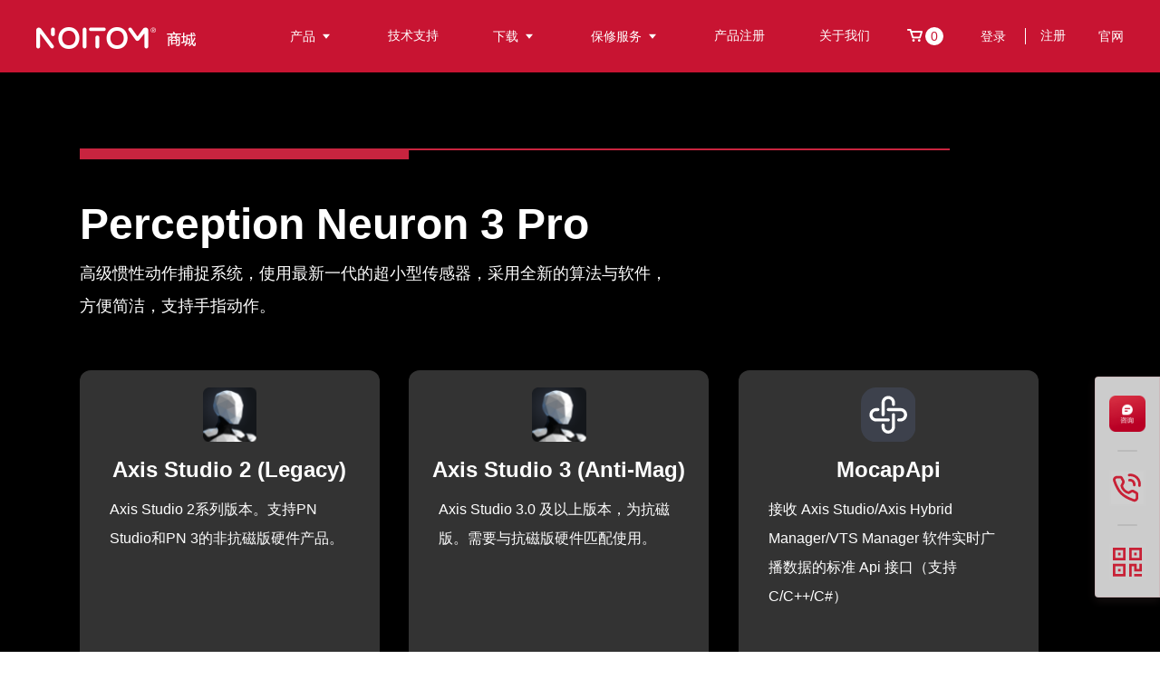

--- FILE ---
content_type: text/html;charset=UTF-8
request_url: https://shop.noitom.com.cn/common/product_item/index.jhtml?productItemId=5
body_size: 12458
content:
<!DOCTYPE html>
<html>
<script>
var _hmt = _hmt || [];
(function() {
  var hm = document.createElement("script");
  hm.src = "https://hm.baidu.com/hm.js?ed765d9cddd7d37b020397b32b18c0d4";
  var s = document.getElementsByTagName("script")[0]; 
  s.parentNode.insertBefore(hm, s);
})();
</script>
<head>
    <title>软件和插件下载 - Powered By Noitom Internet Team</title>
    <meta name="author" content="Noitom Internet Team" />
    <meta name="copyright" content="Noitom Technology Ltd" />
    <meta name="keywords" content="软件和插件下载" />
    <meta name="description" content="软件和插件下载" />
    <link rel="stylesheet" href="https://shop.noitom.com.cn/shop/css/css.css">
    <link rel="icon" href="https://shop.noitom.com.cn/shop/images/favicon.ico" type="image/x-icon" />
    <!-- JavaScripts -->
    <script src="https://shop.noitom.com.cn/shop/js/jquery-1.11.1.min.js"></script>
    <script type="text/javascript" src="https://shop.noitom.com.cn/shop/js/common.js"></script>
    <style>


        .downContent {
            width: 86.29427220178665%;
            margin: 0 auto;
            overflow: hidden;
            line-height: 1;
        }

        .downProductBox {
       //     height: 997px;
            color: #fff;
            background: #000;
        }

        .down_line {
            display: block;
            margin-top: 84px;
        }

        .downProduct_title {
            font-size: 48px;
            margin-top: 48px;
            font-weight: 700;
            line-height: 1;
        }

        .downProduct_cont {
            font-size: 18px;
            margin-top: 12px;
            line-height: 36px;
            width: 654px;
            height:108px;
        }

        .downProduct_subtitle {
            font-size: 24px;
            font-weight: 700;
            margin-top: 5%;
            line-height: 1;
            text-align: center;
            margin-bottom: 5%
        }

       

        .downProduct_dateBox {
            font-size: 14px;
            color: #999999;
            display: flex;
            justify-content: space-between;
            width: 80%;
            margin: 0 auto;
        }
        
        .downProduct_btn {
            display: block;
            appearance: none;
            width: 83%;
            height: 60px;
            margin: 0 auto;
            text-align: center;
            background: #C82136;
            border-radius: 12px;
            display: block;
            line-height: 60px;
            color: #fff;
            font-size: 120%;
            margin-top: 10px;
        }

        .downProduct_ins {
            display: inline-block;
            align-items: center;
             width: 90%;
             margin: 0 auto;
             margin-bottom: 24px;
             margin-top: 2%;
             height:28px;
        }

        .downProduct_ins a {
            color: #999999;
           margin-right: 6px;
            font-size: 13px;
        }

        .downProduct_ins a img,
        .downProduct_ins a span {
            vertical-align: middle;
        }

        .downProduct_ins a img {
            margin-right: 10px;
        }

        .downModelBox {
            height: 540px;
            background: url(https://shop.noitom.com.cn/shop/images/downModelBg.jpg) no-repeat center;
        }

        .downModelBox .downContent {
            display: flex;
            justify-content: flex-end;
        }

        .downModel {
            width: 672px;
        }

        .downModel_title {
            font-size: 48px;
            margin-top: 123px;
            font-weight: 700;
            line-height: 1;
        }

        .downModel_cont {
            font-size: 18px;
            margin-top: 24px;
            line-height: 36px;
        }

        .downModel_btn {
            width: 360px;
            height: 60px;
            text-align: center;
            background: #C82136;
            border-radius: 12px;
            display: block;
            line-height: 60px;
            color: #fff;
            font-size: 20px;
            margin-top: 48px;
        }

        .downPluginBox {
            background: #F9F9F9;
        }

        .downPlugin_title {
            font-size: 48px;
            margin-top: 125px;
            font-weight: 400;
            line-height: 1;
            text-align: center;
            margin-bottom: 85px;
        }

        .downPlugin_list {
            display: flex;
            flex-wrap: wrap;
            justify-content: center;
        }

        .downPlugin_list li {
            margin-bottom: 36px;
            margin-right: 5px;
            width: 300px;
            height: 120px;
            border-radius: 12px;
            cursor: pointer;
        }

        .downPlugin_list li.active {
            background: #C82136;
        }

        .downPlugin_list li img {
            display: block;
            width: 100%;
            height: 100%;
        }

        .downPlugin_list li.active img {
            -webkit-filter: invert(100%);
            filter: invert(100%);
        }

        .downPlugin_detail {
            background: #fff;
            /* height: 540px; */
            padding-bottom: 80px;
            border-radius: 12px;
            box-shadow: 0px 0px 12px 0px rgba(0, 0, 0, 0.06);
            overflow: hidden;
            margin-bottom: 120px;
        }

        .downPlugin_detail_logo {
            display: block;
            width: 300px;
            margin: 60px auto 0;
        }

        .downPlugin_detail_cont {
            font-size: 20px;
            width: 643px;
            margin: 0 auto;
            text-align: center;
            line-height: 36px;
        }

        .downPlugin_detail_versions {
            display: block;
            width: 480px;
            height: 60px;
            margin: 0 auto;
            border-radius: 12px;
            margin-top: 48px;
            border: none;
            text-align: center;
            appearance: none;
            font-size: 20px;
            background: url(https://shop.noitom.com.cn/shop/images/down_icon_arrow.png) no-repeat 90% #efefef;
        }
        
       
       

        .downPlugin_detail_btn,
        .downPlugin_detail_other {
            width: 480px;
            height: 60px;
            text-align: center;
            background: #C82136;
            border-radius: 12px;
            display: block;
            line-height: 60px;
            color: #fff;
            font-size: 20px;
            margin: 24px auto 0;
        }

        .downPlugin_detail_ins {
            width: 480px;
            margin: 14px auto 0;
            display: flex;
            align-items: center;
        }

        .downPlugin_detail_ins span {
            display: flex;
            align-items: center;
        }

        .downPlugin_detail_ins a {
            color: #999999;
            margin-right: 36px;
            font-size: 18px;
            margin-left: 10px;
        }


        #progress {
            position: fixed;
            top: 0;
            left: 0;
            width: 100%;
            background: rgba(0, 0, 0, 1);
            height: 100%;
            display: block;
            z-index: 100;
        }

        #loading {
            height: 100%;
            width: 100%;
            position: fixed;
            z-index: 1;
            margin-top: 0px;
            top: 0px;
        }

        #loading-center {
            width: 100%;
            height: 100%;
            position: relative;
        }

        #loading-center-absolute {
            position: absolute;
            left: 50%;
            top: 50%;
            height: 150px;
            width: 250px;
            margin-top: -25px;
            margin-left: -75px;

        }

        .object {
            width: 8px;
            height: 50px;
            margin-right: 5px;
            background-color: #c81432;
            -webkit-animation: animate 1s infinite;
            animation: animate 1s infinite;
            float: left;
        }

        .object:last-child {
            margin-right: 0px;
        }

        .object:nth-child(10) {
            -webkit-animation-delay: 0.9s;
            animation-delay: 0.9s;
        }

        .object:nth-child(9) {
            -webkit-animation-delay: 0.8s;
            animation-delay: 0.8s;
        }

        .object:nth-child(8) {
            -webkit-animation-delay: 0.7s;
            animation-delay: 0.7s;
        }

        .object:nth-child(7) {
            -webkit-animation-delay: 0.6s;
            animation-delay: 0.6s;
        }

        .object:nth-child(6) {
            -webkit-animation-delay: 0.5s;
            animation-delay: 0.5s;
        }

        .object:nth-child(5) {
            -webkit-animation-delay: 0.4s;
            animation-delay: 0.4s;
        }

        .object:nth-child(4) {
            -webkit-animation-delay: 0.3s;
            animation-delay: 0.3s;
        }

        .object:nth-child(3) {
            -webkit-animation-delay: 0.2s;
            animation-delay: 0.2s;
        }

        .object:nth-child(2) {
            -webkit-animation-delay: 0.1s;
            animation-delay: 0.1s;
        }

        @-webkit-keyframes animate {

            50% {
                -ms-transform: scaleY(0);
                -webkit-transform: scaleY(0);
                transform: scaleY(0);

            }
        }

        @keyframes animate {
            50% {
                -ms-transform: scaleY(0);
                -webkit-transform: scaleY(0);
                transform: scaleY(0);
            }
        }
        
        
         #studio{
               background-color: #333;
               border-radius: 12px;
               float: left;
               position: relative;
               overflow: hidden;
               margin: 1.5% 2.9% 3.45% 0%;
               text-align: center;
                width: 30%;
        }
        
         #hardware{
               background-color: #333;
               border-radius: 12px;
               float: left;
               position: relative;
               overflow: hidden;
               margin: 1.5% 2.9% 2.45% 0%;
               text-align: center;
                width: 30%;
                
        }
        
         #macap{
               background-color: #333;
               border-radius: 12px;
               float: left;
               position: relative;
               overflow: hidden;
               margin: 1.5% 2.9% 2.45% 0%;
               text-align: center;
                width: 30%;
                  
        }
        
         .downProduct_subcont {
            font-size: 16px;
            line-height: 2;
            width: 80%;
            text-align: left;
            margin: 0 auto;
             height: 230px;
        }
        
         .downSoftWareVersions {  
            text-align-last: center;          
            display: block;
            width: 83%;
            height: 60px;
            margin: 0 auto;
            border-radius: 12px;       
            border: none;
            text-align: center;
            appearance: none;
            font-size: 120%;
            margin-top: 10px;
            background: url(https://shop.noitom.com.cn/shop/images/down_icon_arrow.png) no-repeat 90% #efefef;
        }
        
                 .topSoftWareVersions {           
            display: block;
            width: 80%;
            height: 60px;
margin-top: 10px;
                }
               
         .downRuanjian{
               width: 18%;
               margin-top: 6%;
        }
        
        .downSoftwares {
            width: 100%;
            margin: 0 auto;
            overflow: hidden;
            line-height: 1;
        }
        
       ;
    </style>

</head>

<body>
    <!--header-->
<script type="text/javascript">
    $().ready(function () {
        var $headerLogin = $("#headerLogin");
        var $headerRegister = $("#headerRegister");
        var $headerUsername = $("#headerUsername");
        var $headerLogout = $("#headerLogout");

        var username = getCookie("username");
        console.log(username)
        if (username != null) {
            $headerUsername.show();
            $headerLogout.show();
            $headerLogin.hide();
            $headerRegister.hide();
        } else {
            $headerUsername.hide();
            $headerLogout.hide();
            $headerLogin.show();
            $headerRegister.show();
        }
        $('#includeHeader').on('click', ".nav-list > li > a", function () {
            var _this = $(this);
            _this.parent().toggleClass('open').siblings().removeClass('open');
        })
        $('#includeHeader').on('click', ".nav-list > li", function (ev) {
            ev.stopPropagation();
        })
        $(document).click(function (ev) {
            $('.nav-list > li,.main-nav-right').removeClass('open');
            $('.ewmWechart').removeClass('on')
        });
        $('.link-lan').on('click', function () {
            var _this = $(this);
            _this.parent().toggleClass('open');
        })

        $('.link-lan').click(function (ev) {
            ev.stopPropagation()
        })

        initCartquantity(true);
    });

    var timeout;
    function initCartquantity(isReload, quantity) {
        var $shoppingAmount = $("#shopping-amount");
        if (quantity != null) {
            if (quantity >= 1000) {
                $shoppingAmount.text('999+');
            } else {
                $shoppingAmount.text(quantity);
            }
            addCookie("product_quantity_key", quantity, { path: "/" });
            return;
        }
        var quantity = getCookie("product_quantity_key");
        if (quantity != null && quantity != 0) {
            if (quantity >= 1000) {
                $shoppingAmount.text('999+');
            } else {
                $shoppingAmount.text(quantity);
            }
        }
        if (quantity == null || isReload) {
            clearTimeout(timeout);
            timeout = setTimeout(function () {
                $.ajax({
                    type: "post",
                    url: "https://shop.noitom.com.cn//cart/quantity.jhtml",
                    dataType: "json",
                    cache: false,
                    xhrFields: {
                        withCredentials: true
                    },
                    success: function (data) {
                        if (data >= 1000) {
                            $shoppingAmount.text('999+');
                        } else {
                            $shoppingAmount.text(data);
                        }
                    }
                });
            }, 500);
        }
    }
$.ajax({
	type:"get",
	url:"https://shop.noitom.com.cn//mobile/ckClient.jhtml",
	dataType:"json",
	success:function(data){
		if(data == true || data == "true"){
			location.href = "https://shop.noitom.com.cn/";
		}
	}
});
</script>

<link rel="stylesheet" href="https://shop.noitom.com.cn/shop/css/iconfont.css">
<style>
    header {
        background: #c81432;
    }

    .main-nav {
    	width: 75.66999474513926%;
        max-width: 1440px;
        min-width: 1200px;
        margin: 0 auto;
        position: relative;
    }

    .main-wrapper {
        display: flex;
        /*justify-content: flex-end;*/
    }

    .main-logo {
        width: 120px;
        position: absolute;
        left: 0;
        top: 30px;
    }

    /* .main-logo a {
        display: block;
        width: 100%;
        height: 44px;
        background: url('https://shop.noitom.com.cn//shop/images/logo-white.png') no-repeat;
        background-size: cover;
        transition: .1s;
        -webkit-transition: .1s;
        -moz-transition: .1s;
        -ms-transition: .1s;
        -o-transition: .1s;
    } */

    /* .main-logo a:hover {
        background: url('http://test.noitom.xyz/images/logo-ho.png') no-repeat;
    } */


    /* .main-logo:hover img {
        filter: saturate(.1);
        -webkit-filter: saturate(.1);
    } */

    .nav-list {
        margin: 0 auto;
        min-height: 80px;
        z-index: 100;
    }

    .nav-list>li {
        float: left;
        position: relative;
        overflow: hidden;
    }

    .nav-list>li>a {
        display: block;
        line-height: 79px;
        color: #fff;
        margin: 0 40px;
    }

    .nav-list>li>a:hover {
        color: #111;
    }

    .main-nav-right {
        position: absolute;
        right: 0;
        top: 0;
        bottom: 0;
        display: flex;
        justify-content: center;
    }

    .main-nav-right>a,
    .main-nav-right>span {
        color: #fff;
        margin-left: 21px;
        display: flex;
        justify-content: center;
        position: relative;
        align-items: center;
    }
    .main-nav-right a{
        color:#fff
    }


    .main-nav-right>a.link-lan em {
        display: block;
        width: 60px;
        height: 18px;
        line-height: 18px;
        border-left: 1px solid #fff;
        text-align: center;
        font-size: 14px;
        font-family: 'Montserrat';
    }

    /* .main-nav-right>a.link-lan em:hover {
        color: #000;
    } */

    .main-nav-right>a i.icon-gouwuchekong {
        font-size: 28px;
    }

    .main-nav-right>span i.icon-shixinjiantouxia {
        font-size: 16px;
    }

    .drop-menu {
        position: absolute;
        left: -32px;
        top: 94px;
        background: #c81233;
        box-shadow: 0 3px 3px rgba(0, 0, 0, .3);
        z-index: 10;
        opacity: 0;
        transition: .3s;
        -webkit-transition: .3s;
        -moz-transition: .3s;
        -ms-transition: .3s;
        -o-transition: .3s;
        transform: translate(0, -20px);
        -webkit-transform: translate(0, -20px);
        -moz-transform: translate(0, -20px);
        -ms-transform: translate(0, -20px);
        -o-transform: translate(0, -20px);
    }

    .nav-list>li .drop-menu::before {
        content: '';
        position: absolute;
        width: 0;
        left: 110px;
        top: -20px;
        border-width: 10px 14px 10px 14px;
        border-color: transparent transparent #c81233 transparent;
        border-style: solid;
    }

    .anli .drop-menu {
        width: 250px;
    }

    .drop-menu>li>a:hover {
        background: #fff;
        color: #c81233;
    }

    .nav-list>li.open {
        overflow: inherit;
    }

    .open .drop-menu {
        transform: translate(0, 0);
        -webkit-transform: translate(0, 0);
        -moz-transform: translate(0, 0);
        -ms-transform: translate(0, 0);
        -o-transform: translate(0, 0);
        opacity: 1;
    } 

    .drop-menu>li {
        overflow: hidden;
        margin-bottom: 0;
    }

    .drop-menu>li>a {
        display: block;
        text-align: left;
        color: #fff;
        line-height: 48px;
        transition: .3s;
        -webkit-transition: .3s;
        -moz-transition: .3s;
        -ms-transition: .3s;
        -o-transition: .3s;
        padding-left: 16px;
        text-transform: uppercase;
    }

    .link-lan .drop-menu {
        background: #fff;
        min-width: 160px;
        border-radius: 3px;
        -webkit-border-radius: 3px;
        -moz-border-radius: 3px;
        -ms-border-radius: 3px;
        -o-border-radius: 3px;
        box-shadow: 0 6px 12px rgba(0, 0, 0, .2)
    }

    .link-lan .drop-menu>li {
        margin-bottom: 0;
        text-align: center;
        line-height: 36px;
    }

    .link-lan .drop-menu>li a {
        color: #333;
        line-height: 36px;
        display: block;
    }

    .link-gwc {
        background-image: url(https://shop.noitom.com.cn/shop/images/shopping.png);
        background-repeat: no-repeat;
        width: 60px;
        height: 16px;
        padding-left: 24px;
        margin-top: 32px;
        padding-left: 0;
    }

    .link-gwc:hover {
        background-image: url(https://shop.noitom.com.cn/shop/images/shopping_a.png);
        background-repeat: no-repeat;
        color: #000;
    }

    #shopping-amount {
        font-family: 'arial';
        padding: 0 6px;
        background: #fff;
        border-radius: 10px;
        line-height: 20px;
        text-align: center;
        color: #c81432;
    }
</style>


<header>
    <div class="container" id="includeHeader">
        <div class="main-nav">
            <div class="main-wrapper">
                <div class="main-logo">
                    <a href="https://shop.noitom.com.cn/"><img src="https://shop.noitom.com.cn/shop/images/logo-white.png"></a>
                </div>
                <ul class="nav-list">
                    <li class="anli"><a href="javascript:;">产品 <i class="iconfont icon-shixinjiantouxia"></i></a>
                        <ul class="drop-menu">
                            <li>
                                <a href="https://shop.noitom.com.cn//product/list/134.jhtml">动作捕捉系列产品</a>
                            </li>
                            <li>
                                <a href="https://shop.noitom.com.cn//product/list/146.jhtml">NoitomCare</a>
                            </li>
                            <li>
                                <a href="https://shop.noitom.com.cn//product/list/141.jhtml">配件</a>
                            </li>
                        </ul>
                    </li>
                    <li><a href="http://support.noitom.com.cn/" target="_blank">技术支持</a></li>
                    <li class="anli"><a href="javascript:;">下载 <i class="iconfont icon-shixinjiantouxia"></i></a>
                        <ul class="drop-menu" style="width: 300px;">
                            <li>
                                <a href="https://shop.noitom.com.cn/article/43.html" target="_blank">Hi5 2.0 下载服务</a>
                            </li>
                            <li>
                                <a href="https://shop.noitom.com.cn/common/product_item/index.jhtml?productItemId=6" target="_blank">Perception Neuron 3 下载服务</a>
                            </li>
                             <li>
                                <a href="https://shop.noitom.com.cn/common/product_item/index.jhtml?productItemId=5" target="_blank">Perception Neuron 3 Pro 下载服务</a>
                            </li>
                            <li>
                                <a href="https://shop.noitom.com.cn/common/product_item/index.jhtml?productItemId=3" target="_blank">Perception Neuron Studio 下载服务</a>
                            </li>
                            <li>
                                <a href="https://shop.noitom.com.cn/article/19.html" target="_blank">Noitom Hi5 下载服务</a>
                            </li>
                        </ul>
                    </li>
                    <li class="anli"><a href="javascript:;">保修服务 <i class="iconfont icon-shixinjiantouxia"></i></a>
                        <ul class="drop-menu">
                            <li>
                                <a href="https://shop.noitom.com.cn/article/13.html" target="_blank">动作捕捉产品售后服务手册</a>
                                <a href="https://shop.noitom.com.cn/article/40.html" target="_blank">动作捕捉产品NoitomCare条款</a>
                            </li>
                        </ul>
                    </li>
                    <li><a href="https://shop.noitom.com.cn/member/maintain/list.jhtml">产品注册</a></li>                    
                  <!--  <li><a href="https://shop.noitom.com.cn/member/marketing-material.jhtml">营销资料</a></li>    -->                
                    <li><a href="https://shop.noitom.com.cn/article/8.html" target="_blank">关于我们</a></li>
                </ul>
                <div class="main-nav-right">
                    <a href="https://shop.noitom.com.cn/cart/list.jhtml" class="link-gwc" target="_blank"><i id="shopping-amount"
                            class="ci-count">0</i></a>
                    <span id="headerLogout">
                        <!--  <em><a href="https://shop.noitom.com.cn//member/index.jhtml" id="headerUsername"></a></em>  -->
                        <em><a href="https://shop.noitom.com.cn//member/account.jhtml" id="headerUsername"><img src="https://shop.noitom.com.cn/shop/images/user_icon.png" style="margin-top:10px;margin-right:6px"></a></em>
                        <a href="https://shop.noitom.com.cn//logout.jhtml">[退出]</a>
                    </span>
                    <a href="https://shop.noitom.com.cn/login.jhtml" id="headerLogin">登录</a>
                    <a href="https://shop.noitom.com.cn/register.jhtml" id="headerRegister" class="link-lan"><em>注册</em></a>
                    <a href="https://www.noitom.com.cn/" class="link-lan">官网</a>
                </div>
            </div>
        </div>
    </div>
</header>
<!--mainNav end-->    <div class="downProductBox">
        <div class="downContent">
            <img src="https://shop.noitom.com.cn/shop/images/down_line.png" class="down_line">
            <h1 class="downProduct_title"></h1>          
            <p class="downProduct_cont"></p>
            
            <div class="downSoftwares">
            <div class="father  clearfix" >
            <div id="studio" >
                <img src="https://shop.noitom.com.cn/shop/images/axisStudio.svg" class="downRuanjian" >
                <h2 class="downProduct_subtitle"></h2>              
                <p class="downProduct_subcont"></p>    
                    <div class="downSoftWareVersionsDiv" style="height:70px;display:none;"></div>         
                <p class="downProduct_dateBox" >
                    <span class="downProduct_version"></span>
                    <span class="downProduct_date"></span>
                </p>
            
                
                <select class="downSoftWareVersions">
                </select>
                
                <a href="#" class="downProduct_btn">下载</a>
                <p class="downProduct_ins">
                    <a href="#" class="downProduct_gitUrl"><img
                            src="https://shop.noitom.com.cn/shop/images/down_git_icon.png"><span>GitHub</span></a>
                    <a href="#" class="downProduct_versionRemarkUrl"><img
                            src="https://shop.noitom.com.cn/shop/images/down_folder_icon.png"><span>发版日志</span></a>
                    <a href="#" class="downProduct_operation"><img
                            src="https://shop.noitom.com.cn/shop/images/down_folder_icon.png"><span>操作说明</span></a>
                </p>
            </div>
           
            <div id="hardware" >
                <img src="https://shop.noitom.com.cn/shop/images/axisStudio.svg" class="downRuanjian" >
                <h2 class="downProduct_subtitle"></h2>
                <p class="downProduct_subcont"></p>

                 
                   <div  class="topSoftWareVersions">
                </div>
                 <p class="downProduct_dateBox">
                    <span class="downProduct_version"></span>
                    <span class="downProduct_date"></span>
                  </p>
                  <a href="#" class="downProduct_btn" >下载</a>
                  <p class="downProduct_ins">
                    <a href="#" class="downProduct_gitUrl"><img
                            src="https://shop.noitom.com.cn/shop/images/down_git_icon.png"><span>GitHub</span></a>
                    <a href="#" class="downProduct_versionRemarkUrl"><img
                            src="https://shop.noitom.com.cn/shop/images/down_folder_icon.png"><span>发版日志</span></a>
                    <a href="#" class="downProduct_operation"><img
                            src="https://shop.noitom.com.cn/shop/images/down_folder_icon.png"><span>操作说明</span></a>
                  </p>
            </div>
          
            <div id="macap" >
                <img src="https://shop.noitom.com.cn/shop/images/mocap.svg" class="downRuanjian">
                <h2 class="downProduct_subtitle"></h2>            
                <p class="downProduct_subcont"></p>         
               
                  <div  class="topSoftWareVersions">
                </div>
                <p class="downProduct_dateBox">
                    <span class="downProduct_version"></span>
                    <span class="downProduct_date"></span>
                  </p>
                  <a href="#" class="downProduct_btn" >下载</a>
                  
                  <p class="downProduct_ins">
                    <a href="#" class="downProduct_gitUrl"><img
                            src="https://shop.noitom.com.cn/shop/images/down_git_icon.png"><span>GitHub</span></a>
                    <a href="#" class="downProduct_versionRemarkUrl"><img
                            src="https://shop.noitom.com.cn/shop/images/down_folder_icon.png"><span>发版日志</span></a>
                    <a href="#" class="downProduct_operation"><img
                            src="https://shop.noitom.com.cn/shop/images/down_folder_icon.png"><span>操作说明</span></a>
                  </p>
               </div>  
             </div>
           </div> 
                                            
      </div>
 </div>


    <div class="downModelBox">
        <div class="downContent">
            <div class="downModel">
                <h2 class="downModel_title"></h2>
                <p class="downModel_cont"></p>
                <a href="#" class="downModel_btn">下载</a>
            </div>
        </div>
    </div>

    <div class="downPluginBox">
        <div class="downContent">
            <h2 class="downPlugin_title">插件下载</h2>
            <ul class="downPlugin_list">

            </ul>
            <div class="downPlugin_detail">
                <img src="https://shop.noitom.com.cn/shop/images/detail_logo_unity.png" class="downPlugin_detail_logo">
                <p class="downPlugin_detail_cont"></p>
                <select class="downPlugin_detail_versions">
                </select>
                <a href="#" class="downPlugin_detail_btn">下载</a>
                <a href="#" class="downPlugin_detail_other">外部下载</a>
                <p class="downPlugin_detail_ins">
                    <span class="downPlugin_detail_gitUrl">
                        <img src="https://shop.noitom.com.cn/shop/images/down_git_icon.png">
                        <a href="#">GitHub</a>
                    </span>
                    <span class="downPlugin_detail_operation">
                        <img src="https://shop.noitom.com.cn/shop/images/down_folder_icon.png">
                        <a href="#">操作说明</a>
                    </span>
                </p>
            </div>
        </div>
    </div>
    <div id="progress">
        <div id="loading">
            <div id="loading-center">
                <div id="loading-center-absolute">
                    <div class="object"></div>
                    <div class="object"></div>
                    <div class="object"></div>
                    <div class="object"></div>
                    <div class="object"></div>
                    <div class="object"></div>
                    <div class="object"></div>
                    <div class="object"></div>
                    <div class="object"></div>
                    <div class="object"></div>
                </div>
            </div>
        </div>
    </div>
    <!--footer-->
<style>
#service, #service .phone-info, #service .service_number_info {
    height: 244px;
    border: 1px solid rgba(200, 33, 54, 0.1);
    background-color: rgba(255, 255, 255, 0.8);
    backdrop-filter: blur(378px);
    box-shadow: 0 4px 10px 0 rgba(219, 161, 161, 0.1);
}

#service {
    width: 72px;
    z-index: 6;
    position: fixed;
    bottom: 60px;
    right: 0;
    border-radius: 4px 0 0 4px;
    padding-top: 80px;
}

#service > .split-line {
    width: 22px;
    height: 2px;
    border-radius: 10px;
    margin: 0 auto;
    background: rgba(36, 36, 36, 0.1);
}

#service .phone, #service .service_number {
    height: 80px;
    position: relative;
}

#service .phone {
    background: url(https://www.noitom.com.cn/images/phone.svg) center no-repeat;
}

#service .phone:hover {
    width: 91px;
    left: -21px;
    border-left: 21px solid rgba(0, 0, 0, 0);
    background: url(https://www.noitom.com.cn/images/phone_active.svg) center no-repeat;
}

#service .phone-info, #service .service_number_info {
    position: absolute;
    border-radius: 4px;
}

#service .phone .phone-info {
    width: 346px;
    padding: 30px 0 0 27px;
    display: none;
    top: -83px;
    left: -367px;
    font-size: 18px;
}

#service .phone:hover .phone-info, #service .service_number:hover .service_number_info {
    display: block;
}

#service .phone .phone-info p {
    line-height: 18px;
    margin-bottom: 30px;
    display: flex;
}

#service .phone .phone-info p:first-child {
    line-height: 27px;
}

#service .phone .phone-info .bold {
    font-weight: 700;
    color: #c82136;
}

#service .phone .phone-info .c3d {
    color: #3d3d3d;
}

#service .phone-info .split-line {
    width: 157px;
    height: 2px;
    border-radius: 10px;
    margin: 30px 0;
    background: rgba(36, 36, 36, 0.1);
}

#service .service_number {
    background: url(https://www.noitom.com.cn/images/service_number.svg) center no-repeat;
}

#service .service_number:hover {
    width: 91px;
    left: -21px;
    border-left: 21px solid rgba(0, 0, 0, 0);
    background: url(https://www.noitom.com.cn/images/service_number_active.svg) center no-repeat;
}

#service .phone, #service .phone:hover, #service .service_number, #service .service_number:hover {
    background-size: 40px 40px;
}

#service .service_number_info {
    width: 209px;
    padding-top: 30px;
    display: none;
    top: -165px;
    left: -230px;
    font-size: 18px;
    color: #000;
    text-align: center;
}

#service .service_number_info img {
    width: 150px;
    height: 150px;
    margin-bottom: 16px;
}

#service .service_number_info p {
    line-height: 18px;
}
#newBridge .icon-right-bottom {
    right: 1px !important;
    bottom: 223px !important;
}

#newBridge .nb-icon-skin-0 .nb-icon-inner-wrap {
    background-position: center;
    background-size: 40px 40px !important;
    background-repeat: no-repeat;
}

#newBridge #nb_icon_wrap .nb-icon-inner-wrap:hover {
    background: url(https://www.noitom.com.cn/images/online_service_active.png) center no-repeat !important;
}
#newBridge .icon-right-bottom {
    right: 1px !important;
    bottom: 223px !important;
}

#newBridge #nb_icon_wrap .nb-icon-inner-wrap {
    background-position: center center !important;
    background-size: 40px 40px !important;
}

#newBridge #nb_icon_wrap, #newBridge .nb-customer-icon-style-newicon .nb-icon-inner-wrap-newicon {
    width: 70px !important;
    height: 80px !important;
}

#newBridge #nb_icon_wrap .nb-icon-inner-wrap:hover {
    background: url(https://www.noitom.com.cn/images/online_service_active.png) center no-repeat !important;
}

#issueMarquee {
    display: none !important;
}
.embed-icon{
    right: 1px !important;
    bottom: 223px !important;
}

.embed-icon .embed-icon-default{
    width: 70px !important;
    height: 80px !important;
    background-position: center center !important;
    background-size: 40px 40px !important;
}

.embed-icon .embed-icon-default:hover {
    background: url(https://www.noitom.com.cn/images/online_service_active.png) center no-repeat !important;
}
</style>
<div id="service">
    <div class="split-line"></div>
    <div class="phone">
        <div class="phone-info">
            <p class="bold">人工服务热线<br>工作日 9:00 - 18:00</p >
            <div class="split-line"></div>
            <p><span class="bold">售前咨询：</span><span class="c3d">400-107-8298 转1</span></p >
            <p><span class="bold">售后服务：</span><span class="c3d">400-107-8298 转2</span></p >
        </div>
    </div>
    <div class="split-line"></div>
    <div class="service_number">
        <div class="service_number_info">
            <img src="https://www.noitom.com.cn/images/service_number_QR_code.svg" alt="诺亦腾微信服务号">
            <p>诺亦腾微信服务号</p >
        </div>
    </div>
</div>
<div id="includeFooter">
<div id="footer">
    <div class="footer-row">
        <div class="footer-row-item">
            <a href="https://www.noitom.com.cn/"><img src="https://www.noitom.com.cn/images/footer_logo.svg" alt="Noitom Logo" id="footer-logo"></a>
            <p><em class="en-light">Copyright © 2015-2024</em><br> 北京诺亦腾科技有限公司<br> 版权所有</p>
            <p style="height: 54px;line-height: 27px;margin: 0;">商务合作：
                <a href="mailto:info@noitom.com"><em class="en-light">info@noitom.com</em></a><br>媒体咨询：
                <a href="mailto:PR.Beijing@noitom.com"><em class="en-light">pr.beijing@noitom.com</em></a>
            </p>
        </div>
        <div class="footer-row-item">
            <div class="region region-footer2">
                <h4>北京诺亦腾科技有限公司</h4>
                <p>北京市石景山区中关村科幻产业创新中心4层<br> 邮编 100043</p>
                <h4 class="en-md">NOITOM INTERNATIONAL, INC.</h4>
                <p class="en-light">278 NE 60th Street<br> Miami, Florida, 33137<br> USA</p>
            </div>
        </div>
        <div class="footer-row-item">
            <h4>产品与解决方案</h4>
            <ul class="menu en-light">
                <li><a href="https://www.noitom.com.cn/perception-neuron-3.html" title="">Perception Neuron 3</a></li>
                <li><a href="https://www.noitom.com.cn/perception-neuron-3-pro.html" title="">Perception Neuron 3 Pro</a></li>
                <li><a href="https://www.noitom.com.cn/perception-neuron-studio.html" title="">Perception Neuron Studio</a></li>
                <li><a href="https://www.noitom.com.cn/vts.html">VTS 虚拟直播套装</a></li>
                <li><a href="https://www.noitom.com.cn/hi5-vr-glove-2.html" title="">Hi5 2.0 VR交互手套</a></li>
                <li><a href="https://www.noitom.com.cn/virtual-production-solutions.html">VPS 虚拟制作解决方案</a></li>
                <li><a href="https://www.noitom.com.cn/project-alice.html" title="">Alice 多人大空间人机交互系统</a></li>
                <li><a href="https://www.noitom.com.cn/myswing.html" title="">mySwing 高尔夫辅助训练系统</a></li>
            </ul>
        </div>
        <div class="footer-row-item">
            <h4>产品热线</h4>
            <p><em>售前咨询：400-107-8298 转1</em></p>
            <p style="margin-bottom: 40px;"><em>售后咨询：400-107-8298 转2</em></p>
            <div class="social">
                <div data-id="0" class="QR_code active" title="诺亦腾售后服务公众号">
                    <img src="https://www.noitom.com.cn/images/after_service.svg" alt="诺亦腾售后服务公众号">
                </div>
                <div data-id="1" class="QR_code" title="诺亦腾品牌订阅号">
                    <img src="https://www.noitom.com.cn/images/brand_subscription.svg" alt="诺亦腾品牌订阅号">
                </div>
                <a href="https://weibo.com/noitom" target="_blank" title="微博">
                    <img src="https://www.noitom.com.cn/images/weibo.svg" alt="微博">
                </a>
                <a href="https://space.bilibili.com/113275514" target="_blank" title="Bilbili频道">
                    <img src="https://www.noitom.com.cn/images/bilibili.svg" alt="Bilbili频道">
                </a>
                <a href="https://twitter.com/noitomocap" target="_blank" title="Twitter">
                    <img src="https://www.noitom.com.cn/images/twitter.svg" alt="Twitter">
                </a>
                <a href="https://www.facebook.com/noitomocap" target="_blank" title="Facebook">
                    <img src="https://www.noitom.com.cn/images/facebook.svg" alt="Facebook">
                </a>
                <a href="https://www.instagram.com/noitomocap/" target="_blank" title="Instagram">
                    <img src="https://www.noitom.com.cn/images/instagram.svg" alt="Instagram">
                </a>
                <a href="https://www.youtube.com/channel/UCNrkkbkd_GV7b7cut_J8_pA" target="_blank" title="Youtube频道">
                    <img src="https://www.noitom.com.cn/images/youtube.svg" alt="Youtube频道">
                </a>
            </div>
            <div id="after_service" class="active">
                <img src="https://www.noitom.com.cn/images/QRcode1.png" alt="诺亦腾售后服务公众号二维码">
                <p>微信搜索：<br>NoitomService<br>关注诺亦腾售后服务公众号</p>
            </div>
            <div id="brand_subscription">
                <img src="https://www.noitom.com.cn/images/QRcode2.png" alt="诺亦腾品牌订阅号二维码">
                <p>微信搜索：<br>NoitomTech<br>关注诺亦腾品牌订阅号</p>
            </div>
        </div>
    </div>
    <div class="other-link">
        <div class="split-line"></div>
        <ul>
            <li>
                <a href="https://beian.miit.gov.cn/" class="underline-no" title="网站备案号：京ICP备13027166号">网站备案号：京ICP备13027166号</a>
            </li>
            <li><a href="https://www.noitom.com.cn/download_service.html" title="下载服务">下载服务</a></li>
            <li><a href="https://www.noitom.com.cn/contact.html" title="联系我们">联系我们</a></li>
            <li><a href="https://www.noitom.com.cn/terms-of-service.html" title="服务条款与隐私权">服务条款与隐私权</a></li>
            <li><a href="https://www.noitom.com.cn/site-map.html" title="网站地图">网站地图</a></li>
        </ul>
    </div>
</div>
</div>    <script>

        $(function () {

            //插件切换
            var thirdSoftItemId = ''
            $(".downPlugin_list").on('click', 'li', function () {
                $(".downPlugin_list li").removeClass("active");
                $(this).addClass("active");
                thirdSoftItemId = $(this).attr("data-id")
                picUrl = $(this).children("img").attr("src")
                hasVersion = $(this).attr("data-hasVersion")
                itemRemark = $(this).attr("data-itemRemark")
                downloadUrl = $(this).attr("data-downloadUrl")
                otherUrl = $(this).attr("data-otherUrl")
                operationUrl = $(this).attr("data-operationUrl")
                githubUrl = $(this).attr("data-githubUrl")
                thirdSoftItem(thirdSoftItemId, picUrl, hasVersion, itemRemark, downloadUrl, otherUrl, operationUrl, githubUrl)
            })

            //插件版本选择
            $(".downPlugin_detail_versions").change(function () {
                // $(".downPlugin_detail_versions option:selected").attr("data-operationUrl")
                //是否有下载地址
                if (!$(".downPlugin_detail_versions option:selected").attr("data-downloadurl")) {
                    $(".downPlugin_detail_btn").hide();
                } else {
                    $(".downPlugin_detail_btn").show();
                    $(".downPlugin_detail_btn").attr("href", $(".downPlugin_detail_versions option:selected").attr("data-downloadurl"));
                }
                //是否有github地址
                if (!$(".downPlugin_detail_versions option:selected").attr("data-githubUrl")) {
                    $(".downPlugin_detail_gitUrl").hide();
                } else {
                    $(".downPlugin_detail_gitUrl").show();
                    $(".downPlugin_detail_gitUrl").children("a").attr("href", $(".downPlugin_detail_versions option:selected").attr("data-githubUrl"));
                }
                //是否有操作手册
                if (!$(".downPlugin_detail_versions option:selected").attr("data-operationUrl")) {
                    $(".downPlugin_detail_operation").hide();
                } else {
                    $(".downPlugin_detail_operation").show();
                    $(".downPlugin_detail_operation").children("a").attr("href", $(".downPlugin_detail_versions option:selected").attr("data-operationUrl"));
                }
            })
            
            //软件版本选择
            $(".downSoftWareVersions").change(function () {         
                //是否有name
                if ($(".downSoftWareVersions option:selected").attr("data-downProduct_subtitle")) {
                    $("#studio .downProduct_subtitle").html($(".downSoftWareVersions option:selected").attr("data-downProduct_subtitle"));
                } 
                //是否有remark
                if ($(".downSoftWareVersions option:selected").attr("data-downProduct_subcont")) {
                   $("#studio .downProduct_subcont").html($(".downSoftWareVersions option:selected").attr("data-downProduct_subcont"));
                } 
                //是否有version
                 if ($(".downSoftWareVersions option:selected").attr("data-downProduct_version")) {
                   $("#studio .downProduct_version").html($(".downSoftWareVersions option:selected").attr("data-downProduct_version"));
                } 
                //是否有date
                 if ($(".downSoftWareVersions option:selected").attr("data-downProduct_date")) {
                   $("#studio .downProduct_date").html($(".downSoftWareVersions option:selected").attr("data-downProduct_date"));
                } 
                //是否有btn
                 if ($(".downSoftWareVersions option:selected").attr("data-downProduct_btn")) {
                   $("#studio .downProduct_btn").attr("href", $(".downSoftWareVersions option:selected").attr("data-downProduct_btn"));
                }   
                //是否有github地址
                if (!$(".downSoftWareVersions option:selected").attr("data-downProduct_gitUrl")) {
                    $("#studio .downProduct_gitUrl").hide();
                } else {
                    $("#studio .downProduct_gitUrl").show();
                    $("#studio .downProduct_gitUrl").attr("href", $(".downSoftWareVersions option:selected").attr("data-downProduct_gitUrl"));
                }
                //是否有发版日志               
                 if (!$(".downSoftWareVersions option:selected").attr("data-versionRemarkUrl")) {
                    $("#studio .downProduct_versionRemarkUrl").hide();
                } else {
                    $("#studio .downProduct_versionRemarkUrl").show();
                    $("#studio .downProduct_versionRemarkUrl").attr("href", $(".downSoftWareVersions option:selected").attr("data-versionRemarkUrl"));
                }
                //是否有操作手册
                 if (!$(".downSoftWareVersions option:selected").attr("data-operationUrl")) {
                    $("#studio .downProduct_operation").hide();
                } else {
                    $("#studio .downProduct_operation").show();
                    $("#studio .downProduct_operation").attr("href", $(".downSoftWareVersions option:selected").attr("data-operationUrl"));
                }
            })
            //初始数据
            function reset() {
                $.ajax({
                    url: "https://shop.noitom.com.cn/common/product_item/get.jhtml?productItemId=5",
                    dataType: "json",
                    type: "get",
                    success: function (res) {
                        $(".downProduct_title").html(res.name);
                        $(".downProduct_cont").html(res.remark);
                       
                        //soft
                        if (res.softId == 0) {
                            $("#studio").hide();
                        } else {
                             var softwareHtml = '';                        
                          for (var i = 0; i < res.softItems.length; i++) {
                                 softwareHtml += '<option data-downProduct_subtitle="' + res.softItems[i].name + 
                                 '" data-downProduct_subcont="' + res.softItems[i].remark + '" ' +
                                 'data-downProduct_version="' + res.softItems[i].itemVersion + '" ' +
                                 'data-downProduct_date="' + res.softItems[i].relDate + '" ' +
                                 'data-downProduct_btn="' + res.softItems[i].downloadUrl + '" ' +
                                 'data-downProduct_gitUrl="' + res.softItems[i].githubUrl + '" ' +
                                 'data-versionRemarkUrl="' + res.softItems[i].versionRemarkUrl + '" ' +
                                 'data-operationUrl="' + res.softItems[i].operationUrl + '">' +
                                 res.softItems[i].name + '</option>';
                               }
                            
                            $("#studio .downSoftWareVersions").html(softwareHtml);
                            if(res.softItems.length == 1){
                           		 $("#studio .downSoftWareVersions").hide()
                           		 $("#studio .downSoftWareVersionsDiv").show()
                            }
                            $("#studio .downProduct_subtitle").html(res.softItems[0].name);
                            $("#studio .downProduct_subcont").html(res.softItems[0].remark);
                            $("#studio .downProduct_version").html(res.softItems[0].itemVersion);
                            $("#studio .downProduct_date").html(res.softItems[0].relDate);
                            $("#studio .downProduct_btn").attr("href", res.softItems[0].downloadUrl);
                            if (!res.softItems[0].githubUrl) {
                                $("#studio .downProduct_gitUrl").hide()
                            } else {
                                $("#studio .downProduct_gitUrl").show().attr("href", res.softItems[0].githubUrl);
                            }
                            if (!res.softItems[0].versionRemarkUrl) {
                                $("#studio .downProduct_versionRemarkUrl").hide()
                            } else {
                                $("#studio .downProduct_versionRemarkUrl").show().attr("href", res.softItems[0].versionRemarkUrl);
                            }
                            if (!res.softItems[0].operationUrl) {
                                $("#studio .downProduct_operation").hide()
                            } else {
                                $("#studio .downProduct_operation").show().attr("href", res.softItems[0].operationUrl)
                            }
                        }
                        //hardwaremanager
                        if (res.hardwareId == 0) {
                            $("#hardware").hide();
                        } else {
                            $("#hardware .downProduct_subtitle").html(res.hardwareItem.name);
                            $("#hardware .downProduct_subcont").html(res.hardwareItem.remark);
                            $("#hardware .downProduct_version").html(res.hardwareItem.itemVersion);
                            $("#hardware .downProduct_date").html(res.hardwareItem.relDate);
                            $("#hardware .downProduct_btn").attr("href", res.hardwareItem.downloadUrl);                        
                            if (!res.hardwareItem.githubUrl) {
                                $("#hardware .downProduct_gitUrl").hide()
                            } else {
                                $("#hardware .downProduct_gitUrl").show().attr("href", res.hardwareItem.githubUrl);
                            }
                            if (!res.hardwareItem.versionRemarkUrl) {
                                $("#hardware .downProduct_versionRemarkUrl").hide()
                            } else {
                                $("#hardware .downProduct_versionRemarkUrl").show().attr("href", res.hardwareItem.versionRemarkUrl);
                            }
                            if (!res.hardwareItem.operationUrl) {
                                $("#hardware .downProduct_operation").hide()
                            } else {
                                $("#hardware .downProduct_operation").show().attr("href", res.hardwareItem.operationUrl).children("span").text('操作说明');
                            }
                        }
                        //mocap
                        if (res.mocapId == 0) {
                            $("#macap").hide();
                        } else {
                            $("#macap .downProduct_subtitle").html(res.mocapItem.name);
                            $("#macap .downProduct_subcont").html(res.mocapItem.remark);
                            $("#macap .downProduct_version").html(res.mocapItem.itemVersion);
                            $("#macap .downProduct_date").html(res.mocapItem.relDate);
                            $("#macap .downProduct_btn").attr("href", res.mocapItem.downloadUrl);
                            // $("#macap .downProduct_gitUrl").attr("href", res.mocapItem.githubUrl);
                            // $("#macap .downProduct_versionRemarkUrl").attr("href", res.mocapItem.versionRemarkUrl);
                            // $("#macap .downProduct_operation").attr("href", res.mocapItem.operationUrl);
                            if (!res.mocapItem.githubUrl) {
                                $("#macap .downProduct_gitUrl").hide()
                            } else {
                                $("#macap .downProduct_gitUrl").show().attr("href", res.mocapItem.githubUrl);
                            }
                            if (!res.mocapItem.versionRemarkUrl) {
                                $("#macap .downProduct_versionRemarkUrl").hide()
                            } else {
                                $("#macap .downProduct_versionRemarkUrl").show().attr("href", res.mocapItem.versionRemarkUrl);
                            }
                            if (!res.mocapItem.operationUrl) {
                                $("#macap .downProduct_operation").hide()
                            } else {
                                $("#macap .downProduct_operation").show().attr("href", res.mocapItem.operationUrl).children("span").text('操作说明');
                            }
                        }
                        //model
                        if (res.modelId == 0) {
                            $(".downModelBox").hide();
                        } else {
                            $(".downModel_title").html(res.modelItem.name);
                            $(".downModel_cont").html(res.modelItem.remark);
                            $(".downModel_btn").attr("href", res.modelItem.downloadUrl);
                        }
                        if (res.isThird == false || res.thirdSoftItems == null  || res.thirdSoftItems == undefined) {
                            $(".downPluginBox").hide();
                        } else {
                            //plugin
                            var pluginHtml = ''
                           
                            for (var i = 0; i < res.thirdSoftItems.length; i++) {
                                if (i == 0) {
                                    pluginHtml += '<li data-operationUrl="' + res.thirdSoftItems[i].operationUrl + '" data-githubUrl="' + res.thirdSoftItems[i].githubUrl + '"  class="active" data-downloadUrl="' + res.thirdSoftItems[i].downloadUrl + '" data-otherUrl="' + res.thirdSoftItems[i].otherUrl + '" data-id="' + res.thirdSoftItems[i].id + '" data-hasVersion="' + res.thirdSoftItems[i].hasVersion + '" data-itemRemark="' + res.thirdSoftItems[i].itemRemark + '">' +
                                        '<img src="' + res.thirdSoftItems[i].softIcon + '">' +
                                        '</li>'
                                } else {
                                    pluginHtml += '<li data-operationUrl="' + res.thirdSoftItems[i].operationUrl + '" data-githubUrl="' + res.thirdSoftItems[i].githubUrl + '" data-downloadUrl="' + res.thirdSoftItems[i].downloadUrl + '" data-otherUrl="' + res.thirdSoftItems[i].otherUrl + '" data-id="' + res.thirdSoftItems[i].id + '" data-hasVersion="' + res.thirdSoftItems[i].hasVersion + '" data-itemRemark="' + res.thirdSoftItems[i].itemRemark + '">' +
                                        '<img src="' + res.thirdSoftItems[i].softIcon + '">' +
                                        '</li>'
                                }
                            }
                            $(".downPlugin_list").html(pluginHtml)
                            thirdSoftItemId = $(".downPlugin_list .active").attr("data-id")
                            picUrl = $(".downPlugin_list .active img").attr("src")
                            hasVersion = $(".downPlugin_list .active").attr("data-hasVersion")
                            itemRemark = $(".downPlugin_list .active").attr("data-itemRemark")
                            downloadUrl = $(".downPlugin_list .active").attr("data-downloadUrl")
                            otherUrl = $(".downPlugin_list .active").attr("data-otherUrl")
                            operationUrl = $(".downPlugin_list .active").attr("data-operationUrl")
                            githubUrl = $(".downPlugin_list .active").attr("data-githubUrl")
                            thirdSoftItem(thirdSoftItemId, picUrl, hasVersion, itemRemark, downloadUrl, otherUrl, operationUrl, githubUrl)
                            
                        }
                        setTimeout(function () { $("#progress").hide(); },1000);
                    },
                    error: function () {
                    }
                });
            }

            //插件数据
            function thirdSoftItem(thirdSoftItemId, picUrl, hasVersion, itemRemark, downloadUrl, otherUrl, operationUrl, githubUrl) {
                $.ajax({
                    url: "https://shop.noitom.com.cn/common/product_item/third_soft_item_versions.jhtml?thirdSoftItemId=" + thirdSoftItemId,
                    dataType: "json",
                    type: "get",
                    success: function (res) {
                        $(".downPlugin_detail_logo").attr("src", picUrl)
                        $(".downPlugin_detail_cont").html(itemRemark)
                        //外链&下载地址
                        if (hasVersion == 0) {
                            $(".downPlugin_detail_versions").hide()
                            if (otherUrl) {
                                $(".downPlugin_detail_btn").hide()
                                $(".downPlugin_detail_other").show().attr("href", otherUrl)
                            } else if (downloadUrl) {
                                $(".downPlugin_detail_other").hide()
                                $(".downPlugin_detail_btn").show().attr("href", downloadUrl)
                            } else {
                                $(".downPlugin_detail_btn,.downPlugin_detail_other").hide()
                            }
                            // $(".downPlugin_detail_gitUrl").hide();
                            //是否有github地址
                            if (!githubUrl) {
                                $(".downPlugin_detail_gitUrl").hide();
                            } else {
                                $(".downPlugin_detail_gitUrl").show();
                                $(".downPlugin_detail_gitUrl").children("a").attr("href", githubUrl);
                            }
                            //是否有操作手册
                            if (!operationUrl) {
                                $(".downPlugin_detail_operation").hide();
                            } else {
                                $(".downPlugin_detail_operation").show();
                                $(".downPlugin_detail_operation").children("a").attr("href", operationUrl);
                            }
                        } else {
                            $(".downPlugin_detail_other").hide()
                            if (res == '') {
                                $(".downPlugin_detail_versions,.downPlugin_detail_ins").hide()
                            } else {
                                $(".downPlugin_detail_versions,.downPlugin_detail_btn,.downPlugin_detail_ins").show()
                                $(".downPlugin_detail_versions").show()
                                var versionHtml = ''
                                for (var i = 0; i < res.length; i++) {
                                    versionHtml += '<option data-downloadUrl="' + res[i].downloadUrl + '" data-githubUrl="' + res[i].githubUrl + '" data-operationUrl="' + res[i].operationUrl + '">' + res[i].itemVersion + '</option>'
                                }
                                $(".downPlugin_detail_versions").html(versionHtml)
                                //是否有下载地址
                                if (!res[0].downloadUrl) {
                                    $(".downPlugin_detail_btn").hide();
                                } else {
                                    $(".downPlugin_detail_btn").show();
                                    $(".downPlugin_detail_btn").attr("href", res[0].downloadUrl);
                                }
                                //是否有github地址
                                if (!res[0].githubUrl) {
                                    $(".downPlugin_detail_gitUrl").hide();
                                } else {
                                    $(".downPlugin_detail_gitUrl").show();
                                    $(".downPlugin_detail_gitUrl").children("a").attr("href", res[0].githubUrl);
                                }
                                //是否有操作手册
                                if (!res[0].operationUrl) {
                                    $(".downPlugin_detail_operation").hide();
                                } else {
                                    $(".downPlugin_detail_operation").show();
                                    $(".downPlugin_detail_operation").children("a").attr("href", res[0].operationUrl);
                                }
                            }
                        }
                    }
                });
            }

            //初始化数据

            $.ajax({
                url: "https://shop.noitom.com.cn/common/product_item/check.jhtml?productItemId=5",
                dataType: "json",
                type: "get",
                success: function (res) {
                    if (res.type == 'error') {
                        alert('产品信息为空,请确认连接是否正确!')
                    } else {
                        reset();
                    }
                }
            })

        })
    </script>
</body>

</html>

--- FILE ---
content_type: text/css
request_url: https://shop.noitom.com.cn/shop/css/css.css
body_size: 31856
content:
*{box-sizing:border-box}
body,h1,h2,h3,h4,h5,h6,hr,p,blockquote,dl,dt,dd,ul,ol,li,pre,form,fieldset,legend,button,input,textarea,th,td{margin:0;padding:0}
body,button,input,select,textarea{font-size:14px;color:#626262;line-height:28px;font-family:"Microsoft YaHei",Arial,Helvetica,sans-serif,"SimSun"}
body{min-width: 1250px;max-width: 2560px;height: 100%;margin: 0 auto;}
h1,h2,h3,h4,h5,h6{font-size:100%}
address,cite,dfn,em,var{font-style:normal}
code,kbd,pre,samp{font-family:couriernew,courier,monospace}
small{font-size:12px}em,i{font-style:normal}ul,ol{list-style:none}
a{text-decoration:none; color: #626262;}
a:hover{text-decoration:none}
sup{vertical-align:text-top}
sub{vertical-align:text-bottom}
legend{color:#000}
fieldset,img{border:0;}
button,input,select,textarea{font-size:100%;outline:none;}
table{border-collapse:collapse;border-spacing:0}
.clearfix{*zoom:1}
.clearfix:before,.clearfix:after{display:table;line-height:0;content:""}
.clearfix:after{clear:both}
.l{float:left}.r{float:right}
.c81,.thisAdd{ color: #c81432; }
.wordNormal{}
.m12{ margin-left: 12px; }
.titWord{font-size:18px;line-height:48px}
.title01{font-size:16px;line-height:48px}
.bannerImg>img,.bannerImg>a>img{display:block;width: 100%;}
.conWidth{width: 82.81660535995796%;min-width: 1036px;max-width:1576px;margin:0 auto}
.productBox {width: 64.31949553336837%;margin: 0 auto;}

.closeBtn-1{display: block;width: 20px;height: 20px;background: url(../images/icoAll.png) no-repeat -142px 0;
  position: absolute;right: 24px;top: 24px;cursor:pointer;font-size: 0;text-indent: 9999px;}
.posRel{position:relative;}
.mask{width:100%;height:100%;position:fixed;z-index:100;background:rgba(0,0,0,0.4);left:0;top:0; display:none;}

.header{height:50px;overflow:hidden;background:#c81432}
.headerConLf{float:left}
.headerConLf a{color:#fff;line-height:50px}
.headerConRt{float:right;color:#fff;font-size:12px;}
#navFunction li{float:left;position:relative}
#navFunction li a{color:#fff;position:relative}
#navFunction li a>em{font-family:'arial';display:block;position:absolute;left:106%;top:0;padding: 0 6px;height:20px;background:#fff;border-radius:10px;overflow:hidden;line-height:20px;text-align:center;color:#c81432}
.navLan{line-height:50px;margin-left:22px;}
.navCar{padding-left:24px;margin-right:62px;}
.navCar:before{content:'';position:absolute;left:0;top:18px;width:17px;height:14px;background:url(../images/icoAll.png) no-repeat;}
.navLog,.navReg{height:50px;margin:0 30px;}
.navCar>a,.navLog>a,.navReg>a{line-height:50px}
.mainNav{background:#fff;border-bottom:1px solid #f1f1f2}
.logo{float:left;width:170px;height:21px;overflow:hidden;margin-top:33px}
.navList{padding-left:180px}
.navList>li{float:left;position:relative}
.navList>li>a{height:88px;line-height:88px;display:block;padding:0 47px;color:#626262}
.navList>li.dropDown>a:after{display:block;content:"";right:20px;top:50%;margin-top:-3px;position:absolute;width:9px;height:5px;background:url(../images/icoAll.png) no-repeat -47px -25px}
.navList>li.down>ol{display:block}
.navList>li>ol{display:none;position:absolute;top:100%;left:-30px;width:230px;z-index:2;border-top:8px solid #c71431;background:#fff;padding-left:38px;border-bottom-right-radius:18px;border-bottom-left-radius:18px;box-shadow:0 10px 10px rgba(0,0,0,.1);overflow:hidden;padding-top:12px;padding-bottom:20px}
.navList>li>ol>li{height:64px}
.navList>li>ol>li a{display:block;line-height:64px;color:#616161}
.copyright{text-align:center;height:62px;line-height:62px;color:#a2a2a2;font-size:11px}
.shareBtn{float:right;padding-top:12px}
.shareBtn>a{float:left;width:24px;height:24px;margin-left:12px;background:url(../images/shareBtn.png) no-repeat;line-height:0;font-size:0}
.shareBtn>a:nth-of-type(1){position:relative;background-position:0 0}
.shareBtn>a:nth-of-type(1):before{content:'';position:absolute;right:30px;top:-42px;width:144px;height:144px;background:url(../images/ewmWechart.png) no-repeat;display:none;background-size: 144px 144px;}
.shareBtn>a:nth-of-type(2){background-position:-24px 0}
.shareBtn>a:nth-of-type(3){background-position:-48px 0}
.shareBtn>a:nth-of-type(4){background-position:-72px 0}
.shareBtn>a.wechart.fadeIn:nth-of-type(1):before{display:block}
.crumbs{margin-top:16px;padding:35px 0}
.crumbs>*{display:inline-block;line-height:40px;font-size:16px;color:#626262}
.crumbs>a{padding-right:24px}
.crumbs>span{padding-left:24px;padding-right:24px;background:url(../images/xg.png) no-repeat left 55%}
.productItems{padding:10px 0}
.proItem{float:left;position:relative;width: 31.372549019607842%;overflow:hidden;margin: 2.450980392156863% 2.941176470588235% 2.450980392156863% 0;text-align:center;}
.proItem:nth-of-type(3n){margin-right:0}
.proItem a{display:block;border-radius: 16px;overflow: hidden;}
.proItem a>img{display:block;width:100%;}
.proItem > span{display:block;line-height:38px;font-size:18px;color:#313131;text-align:center;}
.singleProductBox{position:relative;padding-left:228px;overflow:hidden;}
.proSide{position:absolute;left:0;top:0;width:228px}
.checkItems{width:215px}
.checkItems ul>li{min-height:62px;border-bottom:1px solid #c71431}
.checkItems ul>li:first-child{min-height:40px}
.checkItems ul>li:first-child>span{line-height:40px}
.checkItems ul>li li{height:30px;overflow:hidden}
.checkItems ul>li li>label{line-height:20px;display:block;padding-left:20px;}
.checkItems ul>li:not(:first-child) span{display:block;height:60px;line-height:60px;position:relative;cursor:pointer}
/* .checkItems ul>li:not(:first-child) span:after{display:block;content:'';position:absolute;width:12px;height:12px;overflow:hidden;right:0;top:50%;margin-top:-6px;background:url(../images/icoAll.png) no-repeat -78px -25px}
.checkItems ul>li:not(:first-child) span.jian:after{background:url(../images/icoAll.png) no-repeat -91px -25px}*/
.singleproItem{float:left;margin-right:3.5608308605341246%;margin-bottom:3.5608308605341246%;width:288px;height:408px;border-radius:20px;overflow:hidden;background:#fff;border:1px solid #f1f1f1}
.updateImgArea{position:relative;height:286px;overflow:hidden}
.updateImg{position:absolute;display:block;left:0;top:0;width:100%;height:100%;z-index:1;overflow:hidden}
.updateImg>img{width:100%}
.fabulous{position:absolute;right:24px;top:24px;width:24px;z-index:1}
.fabulous>*{cursor:pointer;display:block;font-size:0;line-height:0;overflow:hidden;width:100%;height:20px;margin-bottom:24px;background:url(../images/singleIco.png) no-repeat}
.fabulous>em{background-position:0 -20px}
.fabulous>em.lightMe{background-position:0 -20px}
.fabulous>i{background-position:-24px 0}
.fabulous>i.lightMe{background-position:-24px -20px}
.updateImgInfo{padding-top:16px}
.updateImgInfo>span{display: block;text-align: center;font-size: 14px;line-height: 28px;height: 56px;padding: 0 37px;}
.updateImgInfo>span:last-child{height:auto;}
.priceWord{color:#c81432;line-height:24px}
.cart{padding-top:40px}
.store-header{height:56px;position:relative;padding-left:18%}
.store-header>span{display:block;position:absolute;height:56px;line-height:56px;width:120px;font-size:18px;left:0;top:0}
.store-header>a.backCar{display:block;position:absolute;height:56px;line-height:56px;width:128px;font-size:18px;right:0;top:0;padding-left:36px;color:#535353}
.store-header>a.backCar:before{content:'';width:24px;height:20px;overflow:hidden;position:absolute;left:0;top:17px;display:block;background:url(../images/icoAll.png) no-repeat -41px 0}
.process{padding-top:4px}
.process>span{float:left;margin-right:3px;height:30px;line-height:30px;border-bottom:3px solid #f1f1f2;text-align:center;width:32.9%}
.process>span.toHere{border-bottom:3px solid #c81432}
.shop_table{padding-top:40px}
.shop_table table tr{border-top:1px solid #f1f1f2}
.shop_table table tr.partnerTr{border-top:0}
.shop_table table tr td{padding:24px 0}
.trHeader th{text-align:left}
.productThumbnail{width:13%}
.productThumbnailImg{display:block;width:113px;height:113px;overflow:hidden;border-radius:16px;border:1px solid #f1f1f2}
.productThumbnailImg img{width:100%}
.statusText{width:32%}
.proName{color:#535353}
.proTime{font-size:12px}
.price{width:16%}
.priceColor{color:#c81432}
.num{width:19%}
.subtotal{width:15%}
.quantity{border:1px solid #f1f1f2;width:120px;height:37px;position:relative}
.quantity .minus{border:0;background:#f1f1f2;border-radius:2px;box-shadow:none;color:#5e5e5e;cursor:pointer;display:block;font-size:12px;font-weight:bold;height:100%;margin:0;overflow:visible;outline:0;padding:0;position:absolute;text-align:center;text-decoration:none;text-shadow:0 1px 0 rgba(255,255,255,0.8);width:36px;left:0;top:0;z-index:3}
.quantity .plus{border:0;background:#f1f1f2;border-radius:2px;box-shadow:none;color:#5e5e5e;cursor:pointer;display:block;font-size:12px;font-weight:bold;height:100%;margin:0;overflow:visible;outline:0;padding:0;position:absolute;text-align:center;text-decoration:none;text-shadow:0 1px 0 rgba(255,255,255,0.8);width:36px;right:0;top:0;z-index:3}
.quantity .input-text{border:0;background:#fff;box-shadow:none;color:#5e5e5e;display:block;font-size:12px;height:100%;margin:0;overflow:visible;outline:0;padding:0;text-align:center;text-shadow:0 1px 0 rgba(255,255,255,0.8);width:100%}
.remove{position:relative;display:block}
.remove i.del{position:absolute;left:0;top:50%;width:18px;height:21px;overflow:hidden;cursor:pointer;background:url(../images/icoAll.png) no-repeat 0 -16px;font-size:0;overflow:hidden;line-height:0;text-indent:999px;margin-top:-10px}
.actions{height:66px;line-height:66px;text-align:right}
.actionsRed{height:40px;line-height:40px;text-align:right}
.actionsRed>*{display:inline-block}
.actionsRed>span{min-width:192px}
.payment{float:right;padding:23px 0}
.payment>a{float:left;width:240px;height:60px;line-height:56px;text-align:center;border:2px solid #c81432;border-radius:16px;margin-left:24px;font-size:18px;color:#c81432;position:relative}
.payment>a.submitOrder{width:312px; margin-left:0;background:#c81432;color:#fff}
.submintOrderTips{display:block;height:40px;line-height:40px;overflow:hidden;text-align:right}
.submintOrderTips>a{margin-left:6px;color:#c81432}
.payment>a.goPay{background:#c81432;color:#fff}
.payment>a.continue:before{content:'';display:block;background:url(../images/icoAll.png) no-repeat -34px 0;width:6px;height:12px;position:absolute;left:64px;top:50%;margin-top:-4px}
.payment>a.goPay:after{content:'';display:block;background:url(../images/icoAll.png) no-repeat -28px 0;width:6px;height:12px;position:absolute;right:74px;top:50%;margin-top:-4px}
.takeCheck>span{display:block;margin:34px 0 20px}
.checkList{border-bottom:1px solid #f1f1f2}
.checkItem{float:left;width:300px;height:260px;border:1px solid #f1f1f2;margin-bottom:48px;border-radius:16px;overflow:hidden;padding:18px 24px;margin-right:49px;position:relative}
.checkItem:nth-of-type(3n){margin-right:0}
.checkThis{border:1px solid #c81432!important}
.checkItem span{display:block;line-height:28px;margin-top:10px;overflow:hidden}
.checkTodo{float:right;height:28px}
.checkTodo{float:right}
.checkTodo>i{float:left;font-size:0;text-indent:999px;line-height:0;margin-left:34px;cursor:pointer}
.ed{height:21px;width:21px;background:url(../images/icoAll.png) no-repeat -20px -16px}
.rm{height:21px;width:18px;background:url(../images/icoAll.png) no-repeat 0 -16px}
.trafficBox{position:relative;padding:12px 20px 17px 90px}
.expressLogo{position:absolute;left:20px;top:17px}
.trafficBox span{margin-top:0}
.invoiceItem{float:left;width:240px;height:60px;text-align:center;border:1px solid #f1f1f2;margin-bottom:48px;border-radius:16px;overflow:hidden;margin-right:36px;position:relative}
.invoiceItem.invoiceTitle{width:516px;margin-top:-24px}
.invoiceItem>span{width:100%;display:block;line-height:60px;text-align:center;color:#535353;cursor:pointer}
.invoiceItem .invoiceInp{width:90%;display:block;line-height:40px;height:40px;float:left;margin:8px 20px;color:#535353;border:0;background:#fff;outline:0}
.orderInfoBox{padding-top:52px;padding-bottom:48px}
.orderInfo{padding:72px 72px 60px;border-radius:16px;overflow:hidden}
.orderInfoList{padding-left:124px;position:relative;min-height:100px}
.orderInfoList:before{display:block;content:'';width:62px;height:81px;background:url(../images/icoAll.png) no-repeat 0 -40px;position:absolute;left:0;top:0}
.orderInfoListTips{display:block;height:42px;line-height:42px;font-size:22px}
.orderNum span{float:left}
.spanNum{width:436px}
.toggleInfo{padding-top:15px;display:none}
.nub{padding-top:6px}
.nub span{display:block;margin-bottom:10px}
.toggleBtn{display:block;padding-top:10px;float:left;color:#c81432;position:relative;cursor:pointer}
.toggleBtn:after{position:absolute;right:-17px;bottom:9px;width:12px;content:'';height:6px;display:block;background:url(../images/icoAll.png) no-repeat -67px 0}
.toggleBtn.inon:after{background:url(../images/icoAll.png) no-repeat -67px -6px}
.payMethod{float:left;border-radius:16px;overflow:hidden;margin-right:36px}
.payMethod > a{border-bottom:#c81233 1px solid;}
.payMethod>img{display:block}
.regBox{width:960px;margin:168px auto 0;background:#fff;border-radius:16px;overflow:hidden;padding:78px 24px 24px;position:relative}
.regCon{text-align:center;margin:0 auto;width:360px;min-height:440px;color:#a0a0a0}
.regCon>span{display:block;height:42px;color:#434343}
.inpGroup{height:78px;overflow:hidden}
.bdStyle{border:1px solid rgba(112, 112, 112, 0.2);border-radius:10px;display:block;width:100%;padding:12px 16px;outline:0;height:48px}
.halfInpGroup{display:block;width:174px;height:48px;overflow:hidden}
.bdYzm{border-radius:10px;cursor:pointer;line-height:44px;color:#c81432}
.redButton{border:0;outline:0;background:#c81432;color:#fff;font-size:16px;display:block;width:100%;height:60px;border-radius:10px;cursor:pointer}
.opcityButton{border:0;outline:0;background:#fff;color:#c81432; border:1px solid #c81432; font-size:16px;display:block;width:100%;height:60px;border-radius:10px;cursor:pointer}
.unReg{vertical-align:middle;margin-top:-2px;margin-right:10px}
.testSec{display:none}
.showNext .testFirst{display:none}
.showNext .testSec{display:block}
#gray{width:100%;height:100%;background:rgba(0,0,0,0.3);position:fixed;top:0;display:none;z-index:99}

.home-swiper, .home-swiper  .swiper-slide {
	min-width: 1576px !important;
}

.account{position: relative;min-height: 780px;padding-left: 228px;}
.account-side{width: 228px; position: absolute;left: 0;top:0;}
.account-side-con{width: 192px;padding:23px 35px 20px; border:1px solid #f1f1f1;border-radius: 16px;overflow: hidden;}
.account-side-con > span{ display: block;height: 40px; line-height: 40px;border-bottom: 1px solid #f1f1f1; }
.account-side-menu{ padding-top: 30px; }
.account-side-menu > li{ height: 50px; line-height: 50px; }
.account-main{ padding-top: 20px; overflow:hidden; }
.account-form .inpGroup {height: 108px; position:relative;}
.account-form .inpGroup > label{ display: block;color:#c81432;padding-left:20px;}
.account-form .inpGroup .select1 > label{ display: block;color:#c81432;padding-left:20px;position:absolute;bottom:0;left:0;}
.inpGroup .wordNormal{ display: block; height: 38px; line-height: 38px;padding-left: 16px; }
.radioLabel{ display: inline-block;margin-right: 100px; height: 40px; }
.radioLabel label{float: left;}
.select select{	width: 100%;padding-left: 14px; height: 40px;border: 1px solid #f1f1f2; outline:none; border-radius: 10px;}
.select1 select{	width: 32%;padding-left: 14px; height: 40px;border: 1px solid #f1f1f2; outline:none; border-radius: 10px;}
.select select option{}
.select  > label {
    color: #c81432;
    display: block;
    padding-left: 20px;
}
.shortButton input[type="button"]{ width: 120px; margin-left: 36px;}
.shortButton input[type="submit"]{ width: 120px; margin-left: 36px;}

.order-tb tr > th{ font-weight: normal; text-align: left; }
.order-tb tr > td{ padding: 24px 0;}
.order-tb tr{ border-bottom: 1px solid #f1f1f2; }
.order-tb .p-img {float: left;width: 60px;height: 60px;border: 1px solid #efefef;border-radius: 12px; overflow: hidden;}
.order-tb .p-img a{ display: block; height: 100%;}

.stateBtn input[type="button"]{ width:auto; margin-left: 24px; height: 48px; font-size: 12px; padding: 0 15px;}
.stateBtn input[type="button"]:last-child{margin-left: 0px;}
.orderNum{line-height: 36px;}
.orderStateBtn{}
.orderStateBtn input[type="button"]{width: auto; height: 36px; padding: 0 15px}
.orderNum-info{ margin-left: 12px; padding: 10px 0;    border-bottom: 1px solid #f1f1f2;margin-bottom: -1px;}
.orderNum-info > li{float: left;width: 340px; margin: 6px 0;}
.orderNum-info > li .li-l{float: left;width: 96px;}
.orderNum-info > li .li-r{float: left;width: 238px;}
/* .account-form .singleproItem {margin-right: 50px;margin-bottom: 72px;width: 204px;height: 286px;border-radius: 20px;}
.account-form .singleproItem .updateImgArea {position: relative;height: 200px;} */
.account-form .singleproItem .fabulous>* {margin-bottom: 12px;}
.account-form .singleproItem .fabulous>i.rm{background-position:0 -16px; margin-left: 5px;}
.account-form .singleproItem .fabulous{position: absolute;right: 12px;top: 12px;width: 24px;z-index: 1;}
.change-password{ width: 360px; }

.account-name{ font-size: 24px; color: #626262; padding: 10px 0; }
.account-change { overflow: hidden; }
.account-change > a{ float: left;color: #c81432;}
.account-change > a.gr{background:url(../images/gr.png) no-repeat 100% center; padding-right: 20px;margin-right: 20px;}

.account-order-final{ margin-top: 24px; padding:0;border: 1px solid #f1f1f1;border-radius: 16px;overflow: hidden;}
.moreA{position: relative; padding-right: 16px;}
.moreA:after{width: 6px;height: 12px; overflow: hidden;content: '';position: absolute;right: 0;top: 8px;background:url(../images/m.png) no-repeat;}

.accTodo .checkTodo { float:none!important;}
.accTodo .checkTodo>i {margin-left: 22px;}
.accTodo .checkTodo>i:first-child {margin-left: 0;}

.order-tb-add tr > th{ font-weight: normal; text-align: left; }
.order-tb-add tr > td{ padding:4px 0;}

.showAdd{ display: none; }

.product-intro{ border-bottom: 1px solid #c81432; }
.preview-wrap{float: left;width: 550px;}
.preview-wrap-left{ width: 480px; }

.itemInfo-wrap{float: left;width:600px;}
.sku-name{font-size: 24px; height: 50px; line-height: 34px;/*  overflow: hidden; */}
.sku-have-no{ height: 62px; }
.sku-have-no > span{ height: 35px; line-height: 35px; }
.wrap-input{ height: 76px; overflow: hidden; }
.summary-tips{border-top: 1px solid #f1f1f1;padding-top: 30px;}
.tips-word{ line-height: 35px; margin-top: 15px; }

.detail{padding-top: 24px;padding-bottom: 180px; margin-bottom: 120px; border-top:1px solid #f1f1f1; margin-top: 48px; overflow: hidden; }
.detail-tab{padding-bottom:40px; }

.detail > dl > dt{ border-right: 1px solid #f1f1f2; height: 60px; line-height: 60px; text-align: center; }
.detail > dl > dd{ border-right: 1px solid #f1f1f2;margin-top: 60px; text-align: center; }
.detail-Info{ margin-top: 70px; }
.detail > dl:last-child > dt,.detail > dl:last-child > dd{ border-right:none;}
.sku-price span{ font-size: 24px; }

.detail-con{ /*padding: 60px;*/ }
.detail-tab > span{ float: left;width:49%;cursor:pointer; border-right: 1px solid #f1f1f2; height: 60px; line-height: 60px; text-align: center; }
.detail-tab > span.thisu{ color: #c81432;}
.detail-tab > span:last-child{ border-right:none;}
.detail-con .thisInfo-div{ display: none;text-align: center;}
.detail-con .thisInfo-div img {display: block;margin: 0 auto;}
.detail-con dl{ float: left;width:49%; border-right: 1px solid #f1f1f2; }
.detail-con dl:last-child { border-right:none;}
.detail-con dl dd{ padding: 0 60px; text-align: center;}

.alert-box{padding: 50px 60px;z-index: 101; border-radius: 18px;overflow: hidden; background: #fff; margin:20px auto; position:fixed;left:50%;top:46%;margin:0 0 0 -300px; }
.edit-add,.logistics{ width: 740px;}
.whether{ width: 600px; }
.alert-single-word{ display: block;padding: 40px 0; text-align: center; font-size: 18px; }
.alert-btn{ text-align: center; padding-top: 20px;}
.alert-btn input[type="button"] { display: inline-block; }
.logistics-box{max-height: 400px; overflow-y: scroll;}
.wl-progress{background:url(../images/progress.png) repeat-y 4px 0; display: none;}
.wl-progress li{ position: relative; padding-left: 34px;margin-top: 34px; }
.wl-progress li > em{ display: block; position: absolute;width: 12px; height: 12px; overflow: hidden; background: #f1f1f2;border-radius: 6px;left: 0; top: 7px; }
.wl span{ display: block;color: #535353; font-size: 16px; height: 22px; }
.wl p{ display: block;margin: 0; color: #b5b5b5; font-size: 12px; }
.wl-progress li.toThis > em:before{ display: block;content: '';width: 6px;height: 6px; position: absolute;left: 3px;top:3px;background: #c81432;border-radius: 3px;}
.wl-progress li.toThis .wl span{ color: #c81432; }
.wl-tab-menu{ }
.wl-tab-menu span{float: left;padding: 4px 20px; cursor: pointer; margin-right: 12px; background: #f1f1f2;}
.wl-tab-menu span.wl-tab-menu-this{ background: #c81432; color: #fff; position: relative; }
.wl-tab-menu span.wl-tab-menu-this:after{content: '';width:0;height: 0;border:4px solid transparent;border-top-color: #c81432;position: absolute;top: 100%;left: 50%;margin-left: -4px; }


#payment-btn{ overflow:hidden;padding-bottom:80px;}
#payment-btn input[type="button"] {
margin:0 18px!important;
}

.error-con{width:1000px; margin:0 auto; min-height:760px; padding:160px 0;}
.error-con-lf {width: 1000px;height:540px;padding: 100px 0 0 700px; background:url(../images/a.png) no-repeat;}
.error-word{
	padding-top: 8px;
	color: #c81233;
}
.error-word h2{
	font-size: 28px;
	line-height: 50px;
}
.error-word p{
	font-size: 18px;
}
.error-btn{
	padding-top: 20px;
}
.error-btn > a{
	display: block;
	width: 240px;
	height: 60px;
	line-height: 54px;
	border:2px solid #c81432;
	border-radius:18px;
	font-size: 16px;
	color:#c81432;
	overflow: hidden;
}
.error-btn > a:before{
	content:'';
	display: block;
	width:6px;
	height:12px;
	background:url(../images/l.png) no-repeat;
	float:left;
	margin:22px 18px 0 76px;
}

.prompt-box{ width:400px;}
.prompt-box > em{ display:block; height:72px; display: -webkit-flex;display: flex;-webkit-align-items: center;align-items: center; color:#a0a0a0; font-size:18px;padding: 0 0 0 100px;}
.prompt-box > em:before{ float:left; content:'';width:140px; height:72px;position: absolute;left: 60px;}
.prompt-box > em.messageerror:before{ background:url(../images/fail.png) no-repeat;}
.prompt-box > em.messagewarn:before{ background:url(../images/fail.png) no-repeat;}
.prompt-box > em.messagesuccess:before{ background:url(../images/success.png) no-repeat;}
.prompt-box.alert-box{-moz-box-shadow: 0px 0px 5px #888888; /* 鑰佺殑 Firefox */box-shadow: 0px 0px 5px #888888;}


.noPro{min-height:600px;}
.noProBg{ width:500px; height:500px; margin:0 auto; background:url(../images/empty_cart.png) no-repeat; overflow:hidden;}
.noProBg > span{ display:block; height:40px; line-height:40px; color:#434343; font-size:16px; margin-top:70px; text-align:center; padding-left:80px;}
.noProTodo{ padding-top:54px; padding-left:84px; overflow:hidden; text-align:center;}
.noProTodo > a{ display:inline-block; font-size:16px; line-height:60px; margin:0 30px;}
.noProTodo > a.noProBtn{ width:120px; height:60px; background:#c81432; color:#fff; text-align:center; border-radius:16px;}
.noProTodo > a.noProGoto{ color:#c81432; background:url(../images/m.png) no-repeat right center; padding-right:16px;}

.orderNum-info > li .sjian{ display: inline-block;margin-left: 12px; position: relative;color:#ccc;font-size:12px;}
.orderNum-info > li .sjian:before{content: ''; float: left;width: 20px; height: 16px;margin:6px 0 0 0; background:url(../images/sjian.jpg) no-repeat}
/* 棰勫敭澹版槑 */
.videoDiv{ overflow: hidden; position: relative; }
#playBtn{ display: block;width: 96px; height: 96px; position: absolute; left: 50%; top:50%;margin: -48px 0 0 -48px; cursor: pointer;font-size: 0; overflow: hidden;text-indent: -999px; background: url(../images/play.png) no-repeat;z-index: 10; }
.playBtn02{ display: block;width: 96px; height: 96px; position: absolute; left: 50%; top:50%;margin: -48px 0 0 -48px; cursor: pointer;font-size: 0; overflow: hidden;text-indent: -999px; background: url(../images/play.png) no-repeat;z-index: 10; }
/* 鍟嗗煄鎶�鏈敮鎸� */
.stepUl{ overflow: hidden; padding-bottom: 50px; }
.stepUl li {
	float: left;
	width: 590px;
	margin-top: 30px;
}
.stepUl li:nth-of-type(2n){ float: right; }
.stepUl li p:nth-of-type(1){ color:#c81233 }
.tableDn{border-top: 1px solid #ccc; padding-top: 50px; padding-bottom: 50px;}
.tableDn table{ margin-top: 40px; }
.tableDn table td,.tableDn table th{border:1px solid #c9c9c9;}
.tableDn table tr td:first-child,.tableDn table tr th:first-child{border-left: none}
.tableDn table tr td:last-child,.tableDn table tr th:last-child{border-right: none}
.tableDn table tr td,.tableDn table tr th{ padding: 10px; }
.tableDn table tr td{  text-align: center; }
.tableDn table tr td > a{ display: block;color: #c81233 }
.tableDn table tr td:first-child{ text-align: left; padding-left:60px;}

.questions li {
    margin-bottom: 31px;}

.questions li>h5 {
    font-size: 18px;
    color: #c81233;
    font-weight: normal;
    position: relative;
    border-bottom: 1px solid #f1f1f1;
    padding: 10px 0 7px;
    cursor: pointer;
}

.questions li>h5:after {
    display: block;
    content: '';
    width: 24px;
    height: 24px;
    background: url(../images/faq.jpg) no-repeat;
    position: absolute;
    right: 0;
    top: 10px;
    cursor: pointer;
}

.questions li.in>h5:after {
    background: url(../images/faq.jpg) no-repeat -24px 0;
}

.questions li>div {
    display: none;
    padding-top: 4px;
    padding-left:14px;
}

.questions li.in>div{
	display: block;
}
.questions li.in>div p{
	line-height: 26px;
}
/*tooltip*/
.tooltip{
	display:inline;
	position:relative;
	color:#CCC;
	z-index: 999;
	}
.tooltip-content{
	position:absolute;
	font-size:12px;
	z-index: 0;
	border-radius:6px;
	background:#fff;
	left:100%;
	margin-left:-50px;
	bottom:0%;
	text-align:left;
	padding:10px;
	cursor: default;
	opacity:0;
	width:400px;
	box-shadow: 0 0 20px rgba(0,0,0,.3);
	color:#363636!important;
	display: none;
}


.tooltip-style .tooltip-content{
	-webkit-transform:translate3d(0,-20px,0);
	-moz-transform:translate3d(0,-20px,0);
	-ms-transform:translate3d(0,-20px,0);
	-o-transform:translate3d(0,-20px,0);
	transform:translate3d(0,-20px,0);
	-webkit-transition: opacity 0.3s, -webkit-transform 0.3s;
	-moz-transition: opacity 0.3s, -moz-transform 0.3s;
	-ms-transition: opacity 0.3s, -ms-transform 0.3s;
	-o-transition: opacity 0.3s, -ms-transform 0.3s;
	transition: opacity 0.3s, transform 0.3s;
	}

.tooltip.on .tooltip-content{
	opacity:1;
	pointer-events: auto;
	-webkit-transform:translate3d(0,0,0) scale3d(1,1,1);
	-moz-transform:translate3d(0,0,0) scale3d(1,1,1);
	-ms-transform:translate3d(0,0,0) scale3d(1,1,1);
	-o-transform:translate3d(0,0,0) scale3d(1,1,1);
	transform:translate3d(0,0,0) scale3d(1,1,1);
	z-index: 9999;
	display: block;
	}
.industry-wrap {
	display: flex;
	flex-wrap: wrap;
	font-size: 18px;
	padding: 2.3809524%;
	color: #000;
	background-color: #FBFBFB;
	border-radius: 12px;
}

.industry-wrap > div {
	width: 224px;
	height: 20px;
	display: flex;
	position: relative;
	align-items: center;
	margin: 0 24px 32px 0;
}

.industry-wrap > .mr0 {
	margin-right: 0;
}

.industry-wrap .dashed-line {
	width: 100%;
	height: 0;
	border-bottom: 2px dashed #dddddd;
	opacity: 0.68;
	margin-bottom: 32px;
}

.industry {
	width: 100%;
	height: 20px !important;
	opacity: 0;
	position: absolute;
	top: 0;
	left: 0;
	z-index: 6;
	cursor: pointer;
}

.cart .industry-wrap > div {
	width: auto;
	margin: 0;
}

.cart .industry {
	width: 60px;
	height: 60px !important;
	top: -20px;
	left: -20px;
}

.checkbox__inner {
	width: 20px;
	height: 20px;
	border-radius: 6px;
	margin-right: 12px;
	background-color: #efefef;
}

.checkbox__inner:after, .radio__inner:after {
	content: '';
	opacity: 0;
	position: absolute;
	top: 50%;
	transform: translateY(-50%);
	background-color: #c82136;
	transition: opacity .15s ease-in .05s;
}

.checkbox__inner:after {
	width: 10px;
	height: 10px;
	left: 5px;
	border-radius: 2px;
}
.is-checked:after {
	opacity: 1;
}

#inputForm .checkbox__inner {
	width: 18px;
	height: 18px;
	border: 1px solid #B90025;
	background: none;
}

#inputForm .checkbox__inner:after {
	left: 4px;
	background-color: #B90025;
}

#areasOfUseOther, #sourceOther {
	display: none;
	box-sizing: border-box;
	width: 351px;
	height: 42px;
}

/* footer */
#footer {
    height: 607px;
    background: #000;
    padding: 125px 0 54px;
    color: #fff;
    font-size: 16px;
}

.footer-row {
    display: flex;
}

.footer-row-item:first-child {
    width: 18.917498686%;
    margin-left: 10.614818707%;
}

.footer-row-item:nth-child(2) {
    width: 24.6452969%;
}

.footer-row-item:nth-child(3) {
    width: 20.441408303%;
}

.footer-row-item h4 {
    line-height: 20px;
    font-weight: 700;
    margin-bottom: 20px;
}

.footer-row-item h4.en-md {
    font-weight: 400;
}

.footer-row-item:nth-child(3) .menu li {
    line-height: 21px;
    margin-bottom: 10px;
}

.footer-row-item:last-child > p {
    line-height: 22px;
    margin-bottom: 10px;
}

.footer-row-item:first-child p, .footer-row-item:nth-child(2) p:not(p.en-light) {
    height: 83px;
    line-height: 27.666666667px;
    margin-bottom: 40px;
}

.footer-row-item:nth-child(2) p.en-light {
    height: 77px;
    line-height: 25.666666667px;
}

#footer-logo {
    width: 130px;
    height: 45px;
    margin-bottom: 40px;
}

#footer ul li {
    list-style: none;
}

#footer .other-link {
    width: 79.453494482%;
    margin: 86px auto 0;
}

#footer .other-link ul {
    display: flex;
    justify-content: center;
    line-height: 22px;
}

#footer .other-link .split-line {
    height: 1px;
    background-color: #fff;
    margin-bottom: 34px;
}

#footer .other-link ul li {
    padding: 0 10px;
    position: relative;
}

#footer .other-link ul li:not(.other-link ul li:first-child):before {
    content: '';
    height: 29px;
    border-left: 1px solid #fff;
    position: absolute;
    top: 50%;
    transform: translateY(-50%);
    left: 0;
}

#footer a {
    color: #fff;
    text-decoration: none;
}
#footer a:hover {
    text-decoration: underline;
}
#footer a.underline-no:hover {
    text-decoration: none;
}
ul li.leaf {
    list-style-type: square;
}

.social {
    height: 23px;
    line-height: 23px;
    display: flex;
    align-items: center;
    margin-bottom: 24px;
}

.social > a, .social > div {
    opacity: .5;
    transition: .3s;
    margin-right: 22px;
    cursor: pointer;
}

.social > a:last-child {
    margin: 0;
}

.social > a:hover, .social > div:hover {
    opacity: 1;
}

.social .active {
    opacity: 1;
}

#after_service, #brand_subscription {
    display: none;
    transition: .3s;
}

#after_service.active, #brand_subscription.active {
    display: flex;
}

#after_service img, #brand_subscription img {
    width: 83px;
    height: 83px;
    margin-right: 20px;
 }

#after_service p, #brand_subscription p {
    height: 83px;
    line-height: 27.666666667px;
 }

#screen-wrapper{
    min-width: 1576px;
    max-width: 2560px;
    height: 100%;
    margin: 0 auto;
}
#includeHeader,#includeFooter{
    min-width: 1250px;
    margin: 0 auto;
}

@media screen and (min-width: 1849px) {
	.singleproItem:nth-child(4n) {
		margin-right: 0;
	}
}

@media screen and (max-width: 1680px) {
	.nav-list>li>a {
		margin: 0 30px !important;
	}
}

@media screen and (max-width: 1849px) and (min-width: 1416px) {
	.singleproItem:nth-child(3n) {
		margin-right: 0;
	}
}

@media screen and (max-width: 1600px) and (min-width:1366px) {
	.footer-row-item:first-child {
		margin-left: 8%;
	}
}

@media screen and (max-width: 1366px) {
	.footer-row-item:first-child {
		margin-left: 5%;
	}
}

--- FILE ---
content_type: text/css
request_url: https://shop.noitom.com.cn/shop/css/iconfont.css
body_size: 3229
content:

@font-face {font-family: "iconfont";
  src: url('//at.alicdn.com/t/font_929566_y2ki2kpbonh.eot?t=1544080529275'); /* IE9*/
  src: url('//at.alicdn.com/t/font_929566_y2ki2kpbonh.eot?t=1544080529275#iefix') format('embedded-opentype'), /* IE6-IE8 */
  url('[data-uri]') format('woff'),
  url('//at.alicdn.com/t/font_929566_y2ki2kpbonh.ttf?t=1544080529275') format('truetype'), /* chrome, firefox, opera, Safari, Android, iOS 4.2+*/
  url('//at.alicdn.com/t/font_929566_y2ki2kpbonh.svg?t=1544080529275#iconfont') format('svg'); /* iOS 4.1- */
}

.iconfont {
  font-family:"iconfont" !important;
  font-size:16px;
  font-style:normal;
  -webkit-font-smoothing: antialiased;
  -moz-osx-font-smoothing: grayscale;
}

.icon-shixinjiantouxia:before { content: "\e646"; }

.icon-dian-copy-copy:before { content: "\e601"; }

.icon-bofang:before { content: "\e608"; }
/*
.icon-gouwuchekong:before { content: "\e600"; }*/

.icon-fangdajing:before { content: "\e79c"; }

.icon-guanbi:before { content: "\e602"; }


--- FILE ---
content_type: application/javascript
request_url: https://shop.noitom.com.cn/shop/js/common.js
body_size: 14441
content:
/*
 * Copyright 2005-2013 shopxx.net. All rights reserved.
 * Support: http://www.shopxx.net
 * License: http://www.shopxx.net/license
 * 
 * JavaScript - Common
 * Version: 3.0
 */

var shopxx = {
	base: `${location.href.includes('noitom.com.cn') ? 'https://shop.noitom.com.cn' : 'http://127.0.0.1'}`,
	locale: "zh_CN"
};

var setting = {
	priceScale: "2",
	priceRoundType: "roundHalfUp",
	currencySign: "￥",
	currencyUnit: "元",
	uploadImageExtension: "jpg,jpeg,bmp,gif,png",
	uploadFlashExtension: "swf,flv",
	uploadMediaExtension: "swf,flv,mp3,wav,avi,rm,rmvb",
	uploadFileExtension: "zip,rar,7z,doc,docx,xls,xlsx,ppt,pptx"
};

var messages = {
	"shop.message.success": "操作成功",
	"shop.message.error": "操作错误",
	"shop.dialog.ok": "确&nbsp;&nbsp;定",
	"shop.dialog.cancel": "取&nbsp;&nbsp;消",
	"shop.dialog.deleteConfirm": "您确定要删除吗？",
	"shop.dialog.clearConfirm": "您确定要清空吗？",
	"shop.validate.required": "必填",
	"shop.validate.email": "E-mail格式错误",
	"shop.validate.url": "网址格式错误",
	"shop.validate.date": "日期格式错误",
	"shop.validate.dateISO": "日期格式错误",
	"shop.validate.pointcard": "信用卡格式错误",
	"shop.validate.number": "只允许输入数字",
	"shop.validate.digits": "只允许输入零或正整数",
	"shop.validate.minlength": "长度不允许小于{0}",
	"shop.validate.maxlength": "长度不允许大于{0}",
	"shop.validate.rangelength": "长度必须在{0}-{1}之间",
	"shop.validate.min": "不允许小于{0}",
	"shop.validate.max": "不允许大于{0}",
	"shop.validate.range": "必须在{0}-{1}之间",
	"shop.validate.accept": "输入后缀错误",
	"shop.validate.equalTo": "两次输入不一致",
	"shop.validate.remote": "输入错误",
	"shop.validate.integer": "只允许输入整数",
	"shop.validate.positive": "只允许输入正数",
	"shop.validate.negative": "只允许输入负数",
	"shop.validate.decimal": "数值超出了允许范围",
	"shop.validate.pattern": "格式错误",
	"shop.validate.extension": "文件格式错误"
};

// 添加Cookie
function addCookie(name, value, options) {
	if (arguments.length > 1 && name != null) {
		if (options == null) {
			options = {};
		}
		if (value == null) {
			options.expires = -1;
		}
		if (typeof options.expires == "number") {
			var time = options.expires;
			var expires = options.expires = new Date();
			expires.setTime(expires.getTime() + time * 1000);
		}
		document.cookie = encodeURIComponent(String(name)) + "=" + encodeURIComponent(String(value)) + (options.expires ? "; expires=" + options.expires.toUTCString() : "") + (options.path ? "; path=" + options.path : "") + (options.domain ? "; domain=" + options.domain : ""), (options.secure ? "; secure" : "");
	}
}

// 获取Cookie
function getCookie(name) {
	if (name != null) {
		var value = new RegExp("(?:^|; )" + encodeURIComponent(String(name)) + "=([^;]*)").exec(document.cookie);
		return value ? decodeURIComponent(value[1]) : null;
	}
}

// 移除Cookie
function removeCookie(name, options) {
	addCookie(name, null, options);
}

// 货币格式化
function currency(value, showSign, showUnit) {
	if (value != null) {
		var price;
		if (setting.priceRoundType == "roundHalfUp") {
			price = (Math.round(value * Math.pow(10, setting.priceScale)) / Math.pow(10, setting.priceScale)).toFixed(setting.priceScale);
		} else if (setting.priceRoundType == "roundUp") {
			price = (Math.ceil(value * Math.pow(10, setting.priceScale)) / Math.pow(10, setting.priceScale)).toFixed(setting.priceScale);
		} else {
			price = (Math.floor(value * Math.pow(10, setting.priceScale)) / Math.pow(10, setting.priceScale)).toFixed(setting.priceScale);
		}
		if (showSign) {
			price = setting.currencySign + price;
		}
		if (showUnit) {
			price += setting.currencyUnit;
		}
		return price;
	}
}

// 多语言
function message(code) {
	if (code != null) {
		var content = messages[code] != null ? messages[code] : code;
		if (arguments.length == 1) {
			return content;
		} else {
			if ($.isArray(arguments[1])) {
				$.each(arguments[1], function(i, n) {
					content = content.replace(new RegExp("\\{" + i + "\\}", "g"), n);
				});
				return content;
			} else {
				$.each(Array.prototype.slice.apply(arguments).slice(1), function(i, n) {
					content = content.replace(new RegExp("\\{" + i + "\\}", "g"), n);
				});
				return content;
			}
		}
	}
}

//下载文件
function startDownloading(downloadUri, useIFrame) { 
    if (!downloadUri || !downloadUri.length) { 
        return; 
    } 
    if (!useIFrame) { 
        window.open(downloadUri); 
    } else { 
        var frame = $("<iframe height=0 width=0></iframe>"); 
        frame.appendTo($("body")).attr({ "src": downloadUri, "display": "none" }); 
        setTimeout(function () { 
            frame.remove(); 
        }, 600000); 
    } 
}

(function($) {

	var zIndex = 200;

	// 检测登录
	$.checkLogin = function() {
		var result = false;
		$.ajax({
			url: shopxx.base + "/login/check.jhtml",
			type: "GET",
			dataType: "json",
			cache: false,
			async: false,
			success: function(data) {
				result = data;
			}
		});
		return result;
	}

	// 跳转登录
	$.redirectLogin = function (redirectUrl, message) {
		var href = shopxx.base + "/login.jhtml";
		if (redirectUrl != null) {
			href += "?redirectUrl=" + encodeURIComponent(redirectUrl);
		}
		if (message != null) {
			$.message("warn", message);
			setTimeout(function() {
				location.href = href;
			}, 1000);
		} else {
			location.href = href;
		}
	}

	// 消息框
	var $message;
	var messageTimer;
	$.message = function() {
		var message = {};
		if ($.isPlainObject(arguments[0])) {
			message = arguments[0];
		} else if (typeof arguments[0] === "string" && typeof arguments[1] === "string") {
			message.type = arguments[0];
			message.content = arguments[1];
		} else {
			return false;
		}
		
		if (message.type == null || message.content == null) {
			return false;
		}
		
		if ($message == null) {
			$message = $('<div class="prompt-box alert-box"><em></em><\/div>');
			if (!window.XMLHttpRequest) {
				$message.append('<iframe class="messageIframe"><\/iframe>');
			}
			$message.appendTo("body");
		}
		
		$message.children("em").removeClass("messagewarn messageerror messagesuccess").addClass("message"+message.type).html(message.content);
		$message.css({"margin-left": - parseInt($message.outerWidth() / 2), "z-index": zIndex ++}).show();
		
		clearTimeout(messageTimer);
		messageTimer = setTimeout(function() {
			$message.hide();
		}, 3000);
		return $message;
	}

	// 令牌	
	$(document).ajaxSend(function(event, request, settings) {
		if (!settings.crossDomain && settings.type != null && settings.type.toLowerCase() == "post") {
			var token = getCookie("token");
			if (token != null) {
				request.setRequestHeader("token", token);
			}
		}
	});
	
	$(document).ajaxComplete(function(event, request, settings) {
		var loginStatus = request.getResponseHeader("loginStatus");
		var tokenStatus = request.getResponseHeader("tokenStatus");
		
		if (loginStatus == "accessDenied") {
			$.redirectLogin(location.href, "请登录后再进行操作");
		} else if (tokenStatus == "accessDenied") {
			var token = getCookie("token");
			if (token != null) {
				$.extend(settings, {
					global: false,
					headers: {token: token}
				});
				$.ajax(settings);
			}
		}
	});
	//对话框
	$.dialog = function(options) {
		var settings = {
			width: 320,
			height: "auto",
			modal: true,
			onShow: null,
			onClose: null,
			onOk: null,
			onCancel: null
		};
		$.extend(settings, options);
		
		if (settings.content == null) {
			return false;
		}
		
		var $dialog = $('<div class="xxDialog"><\/div>');
		var $dialogTitle;
		var $dialogClose = $('<div class="dialogClose"><\/div>').appendTo($dialog);
		var $dialogContent;
		var $dialogBottom;
		var $dialogOk;
		var $dialogCancel;
		var $dialogOverlay;
		if (settings.title != null) {
			$dialogTitle = $('<div class="dialogTitle"><\/div>').appendTo($dialog);
		}
		if (settings.type != null) {
			$dialogContent = $('<div class="dialogContent dialog' + settings.type + 'Icon"><\/div>').appendTo($dialog);
		} else {
			$dialogContent = $('<div class="dialogContent"><\/div>').appendTo($dialog);
		}
		if (settings.ok != null || settings.cancel != null) {
			$dialogBottom = $('<div class="dialogBottom"><\/div>').appendTo($dialog);
		}
		if (settings.ok != null) {
			$dialogOk = $('<input type="button" class="button" value="' + settings.ok + '" \/>').appendTo($dialogBottom);
		}
		if (settings.cancel != null) {
			$dialogCancel = $('<input type="button" class="button" value="' + settings.cancel + '" \/>').appendTo($dialogBottom);
		}
		if (!window.XMLHttpRequest) {
			$dialog.append('<iframe class="dialogIframe"><\/iframe>');
		}
		$dialog.appendTo("body");
		if (settings.modal) {
			$dialogOverlay = $('<div class="dialogOverlay"><\/div>').insertAfter($dialog);
		}
		
		var dialogX;
		var dialogY;
		if (settings.title != null) {
			$dialogTitle.text(settings.title);
		}
		$dialogContent.html(settings.content);
		$dialog.css({"width": settings.width, "height": settings.height, "margin-left": - parseInt(settings.width / 2), "z-index": zIndex ++});
		dialogShow();
		
		if ($dialogTitle != null) {
			$dialogTitle.mousedown(function(event) {
				$dialog.css({"z-index": zIndex ++});
				var offset = $(this).offset();
				if (!window.XMLHttpRequest) {
					dialogX = event.clientX - offset.left;
					dialogY = event.clientY - offset.top;
				} else {
					dialogX = event.pageX - offset.left;
					dialogY = event.pageY - offset.top;
				}
				$("body").bind("mousemove", function(event) {
					$dialog.css({"top": event.clientY - dialogY, "left": event.clientX - dialogX, "margin": 0});
				});
				return false;
			}).mouseup(function() {
				$("body").unbind("mousemove");
				return false;
			});
		}
		
		if ($dialogClose != null) {
			$dialogClose.click(function() {
				dialogClose();
				return false;
			});
		}
		
		if ($dialogOk != null) {
			$dialogOk.click(function() {
				if (settings.onOk && typeof settings.onOk == "function") {
					if (settings.onOk($dialog) != false) {
						dialogClose();
					}
				} else {
					dialogClose();
				}
				return false;
			});
		}
		
		if ($dialogCancel != null) {
			$dialogCancel.click(function() {
				if (settings.onCancel && typeof settings.onCancel == "function") {
					if (settings.onCancel($dialog) != false) {
						dialogClose();
					}
				} else {
					dialogClose();
				}
				return false;
			});
		}
		
		function dialogShow() {
			if (settings.onShow && typeof settings.onShow == "function") {
				if (settings.onShow($dialog) != false) {
					$dialog.show();
					if($dialogOverlay != undefined){
						$dialogOverlay.show();
					}
				}
			} else {
				$dialog.show();
				if($dialogOverlay != undefined){
					$dialogOverlay.show();
				}
			}
		}
		function dialogClose() {
			if (settings.onClose && typeof settings.onClose == "function") {
				if (settings.onClose($dialog) != false) {
					if($dialogOverlay != undefined){
						$dialogOverlay.remove();
					}
					$dialog.remove();
				}
			} else {
				if($dialogOverlay != undefined){
					$dialogOverlay.remove();
				}
				$dialog.remove();
			}
		}
		return $dialog;
	}
})(jQuery);

// 令牌
$().ready(function() {

	$("form").submit(function() {
		var $this = $(this);
		if ($this.attr("method") != null && $this.attr("method").toLowerCase() == "post" && $this.find("input[name='token']").size() == 0) {
			var token = getCookie("token");
			if (token != null) {
				$this.append('<input type="hidden" name="token" value="' + token + '" \/>');
			}
		}
	});
	
	 $('#includeFooter').on('click', '#footer .social > .QR_code', function (){
        if ($(this).is('.active')) return
        $(this).addClass('active').siblings('.QR_code').removeClass('active')
        if ($(this).attr('data-id') === '0') {
            $('#brand_subscription').removeClass('active').siblings('#after_service').addClass('active')
        } else {
            $('#after_service').removeClass('active').siblings('#brand_subscription').addClass('active')
        }
    })
    $('#includeFooter').on('click', '.footer .social > .QR_code', function (){
        if ($(this).is('.active')) return
        $(this).addClass('active').siblings('.QR_code').removeClass('active')
        if ($(this).attr('data-id') === '0') {
            $('#brand_subscription').removeClass('active').siblings('#after_service').addClass('active')
        } else {
            $('#after_service').removeClass('active').siblings('#brand_subscription').addClass('active')
        }
    })
    
    
    
    //底部下拉菜单
    $('#includeFooter').on('click', '.haschlid', function () {
        $(this).toggleClass('on')
    })

});

// 验证消息
if ($.validator != null) {
	$.extend($.validator.messages, {
		required: message("shop.validate.required"),
		email: message("shop.validate.email"),
		url: message("shop.validate.url"),
		date: message("shop.validate.date"),
		dateISO: message("shop.validate.dateISO"),
		pointcard: message("shop.validate.pointcard"),
		number: message("shop.validate.number"),
		digits: message("shop.validate.digits"),
		minlength: $.validator.format(message("shop.validate.minlength")),
		maxlength: $.validator.format(message("shop.validate.maxlength")),
		rangelength: $.validator.format(message("shop.validate.rangelength")),
		min: $.validator.format(message("shop.validate.min")),
		max: $.validator.format(message("shop.validate.max")),
		range: $.validator.format(message("shop.validate.range")),
		accept: message("shop.validate.accept"),
		equalTo: message("shop.validate.equalTo"),
		remote: message("shop.validate.remote"),
		integer: message("shop.validate.integer"),
		positive: message("shop.validate.positive"),
		negative: message("shop.validate.negative"),
		decimal: message("shop.validate.decimal"),
		pattern: message("shop.validate.pattern"),
		extension: message("shop.validate.extension")
	});
	
	$.validator.setDefaults({
		errorClass: "fieldError",
		ignore: ".ignore",
		ignoreTitle: true,
		errorPlacement: function(error, element) {
			var fieldSet = element.closest("span.fieldSet");
			if (fieldSet.size() > 0) {
				error.appendTo(fieldSet);
			} else {
				error.insertAfter(element);
			}
		},
		submitHandler: function(form) {
			$(form).find(":submit").prop("disabled", true);
			form.submit();
		}
	});	
}


--- FILE ---
content_type: image/svg+xml
request_url: https://www.noitom.com.cn/images/service_number_QR_code.svg
body_size: 33132
content:
<svg xmlns="http://www.w3.org/2000/svg" xmlns:xlink="http://www.w3.org/1999/xlink" fill="none" version="1.1" width="150" height="150" viewBox="0 0 150 150"><defs><pattern x="10" y="10" width="130" height="130" patternUnits="userSpaceOnUse" id="master_svg0_424_02865"><image x="0" y="0" width="300" height="300" transform="translate(-10.038609504699707,-10.58139419555664) scale(0.5019304911295573,0.5038759867350261)" xlink:href="[data-uri]"/></pattern></defs><g style="mix-blend-mode:passthrough"><g style="mix-blend-mode:passthrough"><rect x="0" y="0" width="150" height="150" rx="5" fill="#FFFFFF" fill-opacity="1"/></g><g style="mix-blend-mode:passthrough"><rect x="10" y="10" width="130" height="130" rx="0" fill="url(#master_svg0_424_02865)" fill-opacity="1"/></g></g></svg>

--- FILE ---
content_type: image/svg+xml
request_url: https://www.noitom.com.cn/images/brand_subscription.svg
body_size: 2513
content:
<svg xmlns="http://www.w3.org/2000/svg" width="23.865" height="20.213" viewBox="0 0 23.865 20.213"><defs><style>.a{fill:#fff;}</style></defs><path class="a" d="M2957.875-280c.149.023.3.054.448.068a9.038,9.038,0,0,1,3.029.845,8.669,8.669,0,0,1,1.819,1.146,7.3,7.3,0,0,1,1.836,2.207,6.261,6.261,0,0,1,.632,1.716c-.179-.011-.344-.026-.509-.032a6.177,6.177,0,0,0-.644-.008c-.279.02-.557.065-.835.1a6.556,6.556,0,0,0-1.674.463,7.157,7.157,0,0,0-1.8,1.071,6.811,6.811,0,0,0-1.529,1.785,6.408,6.408,0,0,0-.832,2.316,5.272,5.272,0,0,0,.026,1.955c.055.255.1.512.156.791a2.7,2.7,0,0,1-.345.036c-.411-.006-.825.006-1.232-.04-.5-.057-1-.162-1.5-.251a4.378,4.378,0,0,0-.566-.114.819.819,0,0,0-.345.129c-.169.082-.333.177-.5.264l-1.949,1.008c-.049.025-.1.044-.2.088.08-.249.145-.451.21-.653.194-.606.384-1.214.587-1.817a.149.149,0,0,0-.076-.2,8.163,8.163,0,0,1-1.472-1.308,6.289,6.289,0,0,1-1.6-3.033c-.051-.26-.093-.521-.139-.782v-1.013c.023-.137.053-.274.069-.412a5.937,5.937,0,0,1,.575-1.919,5.558,5.558,0,0,1,.973-1.463,12.682,12.682,0,0,1,1.2-1.148,7.747,7.747,0,0,1,1.984-1.127,8.853,8.853,0,0,1,2.426-.6c.156-.015.31-.045.465-.069Zm-3.383,5.74c.085-.011.166-.015.243-.033a.965.965,0,0,0,.793-.89,1.029,1.029,0,0,0-.671-1.122,1.283,1.283,0,0,0-1.279.309.9.9,0,0,0-.192,1.105A1.309,1.309,0,0,0,2954.492-274.26Zm5.832-.008a.974.974,0,0,0,.839-.41,1.189,1.189,0,0,0,.178-.81,1.073,1.073,0,0,0-.629-.812,1.308,1.308,0,0,0-1.408.415.882.882,0,0,0-.184.753A1.233,1.233,0,0,0,2960.324-274.268Z" transform="translate(-2948.859 280)"/><path class="a" d="M3229.041-85.24c-.752-.424-1.471-.832-2.193-1.232a.366.366,0,0,0-.231-.038c-.524.108-1.041.271-1.569.328a8.45,8.45,0,0,1-1.626,0,8.578,8.578,0,0,1-1.545-.28,6.808,6.808,0,0,1-2.407-1.227,6.066,6.066,0,0,1-1.969-2.639,5.674,5.674,0,0,1-.352-1.772,5.406,5.406,0,0,1,.651-2.831,6.022,6.022,0,0,1,1.462-1.79,7.1,7.1,0,0,1,1.518-.989,7.833,7.833,0,0,1,2.146-.662,8.117,8.117,0,0,1,1.761-.092,7.693,7.693,0,0,1,2.332.506,7.363,7.363,0,0,1,1.9,1.072,6.424,6.424,0,0,1,1.743,2.042,5.326,5.326,0,0,1,.6,1.8,4.766,4.766,0,0,1-.373,2.672,7,7,0,0,1-1.1,1.684,8.338,8.338,0,0,1-1.258,1.183c-.11.083-.1.174-.068.3C3228.657-86.562,3228.842-85.919,3229.041-85.24Zm-1.5-8.972c-.009-.056-.016-.113-.028-.169a.968.968,0,0,0-1.536-.41.76.76,0,0,0-.234.78.853.853,0,0,0,1.068.6A.869.869,0,0,0,3227.541-94.212Zm-4.576.007c-.012-.061-.02-.123-.037-.182a.97.97,0,0,0-1.5-.433.826.826,0,0,0-.264.8.84.84,0,0,0,1.063.607A.865.865,0,0,0,3222.965-94.205Z" transform="translate(-3207.449 105.453)"/></svg>

--- FILE ---
content_type: image/svg+xml
request_url: https://www.noitom.com.cn/images/instagram.svg
body_size: 1934
content:
<svg xmlns="http://www.w3.org/2000/svg" xmlns:xlink="http://www.w3.org/1999/xlink" width="20.508" height="21.136" viewBox="0 0 20.508 21.136"><defs><style>.a{fill:#fff;}.b{clip-path:url(#a);}</style><clipPath id="a"><rect class="a" width="20.508" height="21.136"/></clipPath></defs><g class="b"><path class="a" d="M-734.277,1013.911c-2.782,0-3.128.013-4.221.064a7.262,7.262,0,0,0-2.483.493,5.277,5.277,0,0,0-3,3.09,7.846,7.846,0,0,0-.478,2.558c-.049,1.126-.062,1.484-.062,4.35s.013,3.231.062,4.356a7.92,7.92,0,0,0,.478,2.559,5.326,5.326,0,0,0,3,3.09,7.264,7.264,0,0,0,2.483.486c1.092.051,1.44.064,4.221.064s3.135-.013,4.227-.064a7.3,7.3,0,0,0,2.483-.487,5.374,5.374,0,0,0,3-3.089,7.933,7.933,0,0,0,.472-2.559c.049-1.126.062-1.49.062-4.355s-.013-3.226-.062-4.351a7.862,7.862,0,0,0-.472-2.558,5.327,5.327,0,0,0-3-3.09,7.288,7.288,0,0,0-2.484-.492c-1.092-.052-1.446-.064-4.227-.064h0Zm0,1.907c2.737,0,3.06.006,4.139.057a5.515,5.515,0,0,1,1.9.365,3.441,3.441,0,0,1,1.95,2,6.106,6.106,0,0,1,.348,1.963c.049,1.114.062,1.446.062,4.261s-.013,3.154-.062,4.267a6.056,6.056,0,0,1-.348,1.957,3.3,3.3,0,0,1-.77,1.216,3.125,3.125,0,0,1-1.18.793,5.566,5.566,0,0,1-1.9.358c-1.081.052-1.4.064-4.14.064s-3.054-.013-4.134-.064a5.61,5.61,0,0,1-1.905-.358,3.1,3.1,0,0,1-1.173-.793,3.3,3.3,0,0,1-.77-1.216,6.185,6.185,0,0,1-.354-1.957c-.05-1.114-.056-1.446-.056-4.267s.006-3.147.056-4.261a6.213,6.213,0,0,1,.354-1.964,3.456,3.456,0,0,1,1.943-2,5.563,5.563,0,0,1,1.905-.365c1.081-.051,1.4-.057,4.134-.057Zm0,3.23a5.343,5.343,0,0,0-5.257,5.425,5.342,5.342,0,0,0,5.264,5.418,5.343,5.343,0,0,0,5.257-5.424,5.338,5.338,0,0,0-5.254-5.418h-.009Zm0,8.937a3.467,3.467,0,0,1-3.414-3.518,3.467,3.467,0,0,1,3.414-3.518,3.467,3.467,0,0,1,3.414,3.518,3.467,3.467,0,0,1-3.414,3.518Zm6.7-9.147a1.248,1.248,0,0,1-1.229,1.267,1.248,1.248,0,0,1-1.229-1.267,1.248,1.248,0,0,1,1.229-1.267,1.248,1.248,0,0,1,1.229,1.267Zm0,0" transform="translate(744.515 -1013.915)"/></g></svg>

--- FILE ---
content_type: image/svg+xml
request_url: https://shop.noitom.com.cn/shop/images/mocap.svg
body_size: 23895
content:
<svg xmlns="http://www.w3.org/2000/svg" xmlns:xlink="http://www.w3.org/1999/xlink" fill="none" version="1.1" width="72" height="72" viewBox="0 0 72 72"><g><g><rect x="0" y="0" width="72" height="72" rx="20" fill="#3D414C" fill-opacity="1"/></g><g><g><rect x="8.666666984558105" y="8.666666984558105" width="54.66666793823242" height="54.66666793823242" rx="0" fill="#FFFFFF" fill-opacity="0"/></g><g><path d="M40.833366984558104,20.05557998474121L40.833366984558104,22.33984998474121Q40.833366984558104,22.43810998474121,40.8429669845581,22.53588998474121Q40.85256698455811,22.63366998474121,40.87176698455811,22.73002998474121Q40.890966984558105,22.82639998474121,40.919466984558106,22.92041998474121Q40.94796698455811,23.014449984741212,40.985566984558105,23.10521998474121Q41.0231669845581,23.19598998474121,41.069466984558105,23.282649984741212Q41.11576698455811,23.36924998474121,41.17036698455811,23.45094998474121Q41.22496698455811,23.532649984741212,41.2872669845581,23.608649984741213Q41.349666984558105,23.68454998474121,41.4191669845581,23.75404998474121Q41.488566984558105,23.823549984741213,41.564566984558105,23.885849984741213Q41.6404669845581,23.94824998474121,41.72216698455811,24.00274998474121Q41.803866984558105,24.05734998474121,41.890566984558106,24.10364998474121Q41.9771669845581,24.15004998474121,42.067966984558105,24.187649984741213Q42.158766984558106,24.22524998474121,42.25276698455811,24.253749984741212Q42.3467669845581,24.282249984741213,42.443166984558104,24.30144998474121Q42.53956698455811,24.320549984741213,42.6372669845581,24.33024998474121Q42.7350669845581,24.33984998474121,42.833366984558104,24.33984998474121Q42.9315669845581,24.33984998474121,43.02936698455811,24.33024998474121Q43.1271669845581,24.320549984741213,43.22346698455811,24.30144998474121Q43.319866984558104,24.282249984741213,43.413866984558105,24.253749984741212Q43.50796698455811,24.22524998474121,43.59866698455811,24.187649984741213Q43.68946698455811,24.15004998474121,43.7761669845581,24.10364998474121Q43.86276698455811,24.05734998474121,43.944466984558105,24.00274998474121Q44.0261669845581,23.94824998474121,44.1021669845581,23.885849984741213Q44.17806698455811,23.823549984741213,44.247566984558105,23.75404998474121Q44.3170669845581,23.68454998474121,44.379366984558104,23.608649984741213Q44.441666984558104,23.532649984741212,44.496266984558105,23.45094998474121Q44.550866984558105,23.36924998474121,44.59716698455811,23.282649984741212Q44.6434669845581,23.19598998474121,44.68106698455811,23.10521998474121Q44.718666984558105,23.014449984741212,44.747166984558106,22.92041998474121Q44.7757669845581,22.82639998474121,44.794866984558105,22.73002998474121Q44.8140669845581,22.63366998474121,44.8236669845581,22.53588998474121Q44.833366984558104,22.43810998474121,44.833366984558104,22.33984998474121L44.833366984558104,20.05557998474121Q44.833366984558104,18.25976998474121,44.138366984558104,16.616639984741212Q43.46766698455811,15.031069984741212,42.246066984558105,13.809471984741212Q41.0244669845581,12.58787698474121,39.43896698455811,11.917239984741212Q37.795806984558105,11.222249984741211,35.99999698455811,11.222249984741211Q34.20419698455811,11.222249984741211,32.56105698455811,11.917239984741212Q30.975486984558106,12.587875984741212,29.753894984558105,13.809471984741212Q28.532296984558105,15.031069984741212,27.861656984558106,16.61662998474121Q27.166666984558105,18.25976998474121,27.166666984558105,20.05557998474121L27.166666984558105,35.92854998474121Q27.166666984558105,36.026749984741215,27.176296984558107,36.12454998474121Q27.185926984558105,36.222349984741214,27.205096984558104,36.318649984741214Q27.224266984558106,36.41504998474121,27.252786984558107,36.50904998474121Q27.281306984558107,36.60304998474121,27.318906984558105,36.693849984741206Q27.356506984558106,36.78464998474121,27.402826984558104,36.87124998474121Q27.449136984558105,36.95794998474121,27.503726984558106,37.03964998474121Q27.558316984558104,37.121349984741215,27.620646984558107,37.19724998474121Q27.682976984558106,37.27324998474121,27.752456984558105,37.34274998474121Q27.821926984558104,37.41214998474121,27.897876984558106,37.474549984741216Q27.973826984558105,37.53684998474121,28.055526984558107,37.59144998474121Q28.137216984558105,37.64604998474121,28.223873984558104,37.69234998474121Q28.310525984558105,37.738649984741215,28.401299984558104,37.77624998474121Q28.492074984558105,37.81384998474121,28.586097984558105,37.84234998474121Q28.680120984558105,37.870949984741216,28.776485984558107,37.89004998474121Q28.872851984558107,37.90924998474121,28.970632984558105,37.918849984741215Q29.068413284558105,37.92854998474121,29.166666984558105,37.92854998474121Q29.264920684558106,37.92854998474121,29.362700984558106,37.918849984741215Q29.460481984558104,37.90924998474121,29.556847984558104,37.89004998474121Q29.653212984558106,37.870949984741216,29.747235984558106,37.84234998474121Q29.841258984558106,37.81384998474121,29.932033984558107,37.77624998474121Q30.022807984558106,37.738649984741215,30.109459984558107,37.69234998474121Q30.196116984558106,37.64604998474121,30.277806984558104,37.59144998474121Q30.359506984558106,37.53684998474121,30.435456984558105,37.474549984741216Q30.511406984558107,37.41214998474121,30.580876984558106,37.34274998474121Q30.650356984558105,37.27324998474121,30.712686984558104,37.19724998474121Q30.775016984558107,37.121349984741215,30.829606984558104,37.03964998474121Q30.884196984558105,36.95794998474121,30.930506984558107,36.87124998474121Q30.976826984558105,36.78464998474121,31.014426984558106,36.693849984741206Q31.052026984558104,36.60304998474121,31.080546984558104,36.50904998474121Q31.109066984558105,36.41504998474121,31.128236984558107,36.318649984741214Q31.147406984558106,36.222349984741214,31.157036984558104,36.12454998474121Q31.166666984558105,36.026749984741215,31.166666984558105,35.92854998474121L31.166666984558105,20.05557998474121Q31.166666984558105,18.05354998474121,32.582316984558105,16.63789998474121Q33.99797698455811,15.222249984741211,35.99999698455811,15.222249984741211Q38.00202698455811,15.222249984741211,39.4176669845581,16.63789998474121Q40.833366984558104,18.05354998474121,40.833366984558104,20.05557998474121Z" fill-rule="evenodd" fill="#FFFFFF" fill-opacity="1"/></g><g><path d="M31.166666984558105,51.94440720367432L31.166666984558105,49.63240720367432Q31.166666984558105,49.53420720367431,31.157036984558104,49.436407203674314Q31.147406984558106,49.338607203674314,31.128236984558107,49.24220720367432Q31.109066984558105,49.14590720367431,31.080546984558104,49.051807203674315Q31.052026984558104,48.95780720367432,31.014426984558106,48.86700720367432Q30.976826984558105,48.776307203674314,30.930506984558107,48.68960720367431Q30.884196984558105,48.603007203674316,30.829606984558104,48.52130720367432Q30.775016984558107,48.43960720367431,30.712686984558104,48.36360720367432Q30.650356984558105,48.287707203674316,30.580876984558106,48.21820720367432Q30.511406984558107,48.14870720367432,30.435456984558105,48.08640720367431Q30.359506984558106,48.02410720367432,30.277806984558104,47.96950720367432Q30.196116984558106,47.91490720367432,30.109459984558107,47.868607203674316Q30.022807984558106,47.82230720367431,29.932033984558107,47.784707203674316Q29.841258984558106,47.74710720367432,29.747235984558106,47.71850720367432Q29.653212984558106,47.69000720367431,29.556847984558104,47.670807203674315Q29.460481984558104,47.65170720367432,29.362700984558106,47.64200720367432Q29.264920684558106,47.63240720367432,29.166666984558105,47.63240720367432Q29.068413284558105,47.63240720367432,28.970632984558105,47.64200720367432Q28.872851984558107,47.65170720367432,28.776485984558107,47.670807203674315Q28.680120984558105,47.69000720367431,28.586097984558105,47.71850720367432Q28.492074984558105,47.74710720367432,28.401299984558104,47.784707203674316Q28.310525984558105,47.82230720367431,28.223873984558104,47.868607203674316Q28.137216984558105,47.91490720367432,28.055526984558107,47.96950720367432Q27.973826984558105,48.02410720367432,27.897876984558106,48.08640720367431Q27.821926984558104,48.14870720367432,27.752456984558105,48.21820720367432Q27.682976984558106,48.287707203674316,27.620646984558107,48.36360720367432Q27.558316984558104,48.43960720367431,27.503726984558106,48.52130720367432Q27.449136984558105,48.603007203674316,27.402826984558104,48.68960720367431Q27.356506984558106,48.776307203674314,27.318906984558105,48.86700720367432Q27.281306984558107,48.95780720367432,27.252786984558107,49.051807203674315Q27.224266984558106,49.14590720367431,27.205096984558104,49.24220720367432Q27.185926984558105,49.338607203674314,27.176296984558107,49.436407203674314Q27.166666984558105,49.53420720367431,27.166666984558105,49.63240720367432L27.166666984558105,51.94440720367432Q27.166666984558105,53.740207203674316,27.861656984558106,55.38330720367432Q28.532296984558105,56.96890720367432,29.753893984558104,58.190507203674315Q30.975486984558106,59.41210720367432,32.56105698455811,60.08270720367432Q34.20419698455811,60.77770720367432,35.99999698455811,60.77770720367432Q37.795806984558105,60.77770720367432,39.43896698455811,60.08270720367432Q41.0244669845581,59.41210720367432,42.246066984558105,58.190507203674315Q43.46766698455811,56.96890720367432,44.138366984558104,55.38330720367432Q44.833366984558104,53.740207203674316,44.833366984558104,51.94440720367432L44.833366984558104,36.003907203674316Q44.833366984558104,35.905653503674316,44.8236669845581,35.80787320367432Q44.8140669845581,35.710092203674314,44.794866984558105,35.61372620367432Q44.7757669845581,35.51736120367432,44.747166984558106,35.42333820367432Q44.718666984558105,35.32931520367432,44.68106698455811,35.23854020367432Q44.6434669845581,35.147766203674315,44.59716698455811,35.061114203674315Q44.550866984558105,34.97445720367432,44.496266984558105,34.89276720367432Q44.441666984558104,34.81106720367432,44.379366984558104,34.735117203674314Q44.3170669845581,34.659167203674315,44.247566984558105,34.58969720367432Q44.17806698455811,34.520217203674314,44.1021669845581,34.45788720367432Q44.0261669845581,34.395557203674315,43.944466984558105,34.34096720367432Q43.86276698455811,34.28637720367432,43.7761669845581,34.240067203674315Q43.68946698455811,34.19374720367431,43.59866698455811,34.156147203674315Q43.50796698455811,34.11854720367432,43.413866984558105,34.09002720367432Q43.319866984558104,34.06150720367432,43.22346698455811,34.042337203674315Q43.1271669845581,34.02316720367432,43.02936698455811,34.01353720367432Q42.9315669845581,34.003907203674316,42.833366984558104,34.003907203674316Q42.7350669845581,34.003907203674316,42.6372669845581,34.01353720367432Q42.53956698455811,34.02316720367432,42.443166984558104,34.042337203674315Q42.3467669845581,34.06150720367432,42.25276698455811,34.09002720367432Q42.158766984558106,34.11854720367432,42.067966984558105,34.156147203674315Q41.9771669845581,34.19374720367431,41.890566984558106,34.240067203674315Q41.803866984558105,34.28637720367432,41.72216698455811,34.34096720367432Q41.6404669845581,34.395557203674315,41.564566984558105,34.45788720367432Q41.488566984558105,34.520217203674314,41.4191669845581,34.58969720367432Q41.349666984558105,34.659167203674315,41.2872669845581,34.735117203674314Q41.22496698455811,34.81106720367432,41.17036698455811,34.89276720367432Q41.11576698455811,34.97445720367432,41.069466984558105,35.061114203674315Q41.0231669845581,35.147766203674315,40.985566984558105,35.23854020367432Q40.94796698455811,35.32931520367432,40.919466984558106,35.42333820367432Q40.890966984558105,35.51736120367432,40.87176698455811,35.61372620367432Q40.85256698455811,35.710092203674314,40.8429669845581,35.80787320367432Q40.833366984558104,35.905653503674316,40.833366984558104,36.003907203674316L40.833366984558104,51.94440720367432Q40.833366984558104,53.94640720367431,39.4176669845581,55.36200720367432Q38.00202698455811,56.77770720367432,35.99999698455811,56.77770720367432Q33.99797698455811,56.77770720367432,32.582316984558105,55.36200720367432Q31.166666984558105,53.94640720367431,31.166666984558105,51.94440720367432Z" fill-rule="evenodd" fill="#FFFFFF" fill-opacity="1"/></g><g><path d="M20.037285844116212,31.166666984558105L22.32013584411621,31.166666984558105Q22.41838584411621,31.166666984558105,22.51616584411621,31.157036984558104Q22.61394584411621,31.147406984558106,22.71031584411621,31.128236984558107Q22.80667584411621,31.109066984558105,22.90070584411621,31.080546984558104Q22.99472584411621,31.052026984558104,23.08549584411621,31.014426984558106Q23.176275844116212,30.976826984558105,23.26290584411621,30.930506984558107Q23.349605844116212,30.884196984558105,23.43130584411621,30.829606984558104Q23.51300584411621,30.775016984558107,23.588905844116212,30.712686984558104Q23.664905844116213,30.650356984558105,23.73430584411621,30.580876984558106Q23.803805844116212,30.511406984558107,23.866105844116213,30.435456984558105Q23.92850584411621,30.359506984558106,23.98310584411621,30.277806984558104Q24.03770584411621,30.196116984558106,24.084005844116213,30.109459984558107Q24.13030584411621,30.022807984558106,24.167905844116213,29.932033984558107Q24.20550584411621,29.841258984558106,24.23400584411621,29.747235984558106Q24.262505844116212,29.653212984558106,24.28170584411621,29.556847984558104Q24.300905844116212,29.460481984558104,24.31050584411621,29.362700984558106Q24.320105844116213,29.264920684558106,24.320105844116213,29.166666984558105Q24.320105844116213,29.068413284558105,24.31050584411621,28.970632984558105Q24.300905844116212,28.872851984558107,24.28170584411621,28.776485984558107Q24.262505844116212,28.680120984558105,24.23400584411621,28.586097984558105Q24.20550584411621,28.492074984558105,24.167905844116213,28.401299984558104Q24.13030584411621,28.310525984558105,24.084005844116213,28.223873984558104Q24.03770584411621,28.137216984558105,23.98310584411621,28.055526984558107Q23.92850584411621,27.973826984558105,23.866105844116213,27.897876984558106Q23.803805844116212,27.821926984558104,23.73430584411621,27.752456984558105Q23.664905844116213,27.682976984558106,23.588905844116212,27.620646984558107Q23.51300584411621,27.558316984558104,23.43130584411621,27.503726984558106Q23.349605844116212,27.449136984558105,23.26290584411621,27.402826984558104Q23.176275844116212,27.356506984558106,23.08549584411621,27.318906984558105Q22.99472584411621,27.281306984558107,22.90070584411621,27.252786984558107Q22.80667584411621,27.224266984558106,22.71031584411621,27.205096984558104Q22.61394584411621,27.185926984558105,22.51616584411621,27.176296984558107Q22.41838584411621,27.166666984558105,22.32013584411621,27.166666984558105L20.037285844116212,27.166666984558105Q18.24415584411621,27.166666984558105,16.60361584411621,27.862396984558107Q15.021075844116211,28.533529984558104,13.802069844116211,29.755766984558104Q12.58361484411621,30.977446984558107,11.914835844116212,32.56280698455811Q11.222005844116211,34.205186984558104,11.222005844116211,35.99999698455811Q11.222005844116211,37.7948169845581,11.914835844116212,39.437166984558104Q12.583611844116211,41.022566984558104,13.802069844116211,42.24426698455811Q15.021075844116211,43.4664669845581,16.60361584411621,44.137566984558106Q18.24415584411621,44.833366984558104,20.037285844116212,44.833366984558104L35.99980584411621,44.833366984558104Q36.098005844116216,44.833366984558104,36.19580584411621,44.8236669845581Q36.293605844116215,44.8140669845581,36.39000584411621,44.794866984558105Q36.48630584411621,44.7757669845581,36.58030584411621,44.747166984558106Q36.67440584411621,44.718666984558105,36.765105844116206,44.68106698455811Q36.85590584411621,44.6434669845581,36.942605844116216,44.59716698455811Q37.02920584411621,44.550866984558105,37.11090584411621,44.496266984558105Q37.192605844116216,44.441666984558104,37.26860584411621,44.379366984558104Q37.34450584411621,44.3170669845581,37.41400584411621,44.247566984558105Q37.48350584411621,44.17806698455811,37.54580584411621,44.1021669845581Q37.60810584411621,44.0261669845581,37.66270584411621,43.944466984558105Q37.71730584411621,43.86276698455811,37.76360584411621,43.7761669845581Q37.809905844116216,43.68946698455811,37.84750584411621,43.59866698455811Q37.88510584411621,43.50796698455811,37.91370584411621,43.413866984558105Q37.94220584411621,43.319866984558104,37.96130584411621,43.22346698455811Q37.98050584411621,43.1271669845581,37.99020584411621,43.02936698455811Q37.99980584411621,42.9315669845581,37.99980584411621,42.833366984558104Q37.99980584411621,42.7350669845581,37.99020584411621,42.6372669845581Q37.98050584411621,42.53956698455811,37.96130584411621,42.443166984558104Q37.94220584411621,42.3467669845581,37.91370584411621,42.25276698455811Q37.88510584411621,42.158766984558106,37.84750584411621,42.067966984558105Q37.809905844116216,41.9771669845581,37.76360584411621,41.890566984558106Q37.71730584411621,41.803866984558105,37.66270584411621,41.72216698455811Q37.60810584411621,41.6404669845581,37.54580584411621,41.564566984558105Q37.48350584411621,41.488566984558105,37.41400584411621,41.4191669845581Q37.34450584411621,41.349666984558105,37.26860584411621,41.2872669845581Q37.192605844116216,41.22496698455811,37.11090584411621,41.17036698455811Q37.02920584411621,41.11576698455811,36.942605844116216,41.069466984558105Q36.85590584411621,41.0231669845581,36.765105844116206,40.985566984558105Q36.67440584411621,40.94796698455811,36.58030584411621,40.919466984558106Q36.48630584411621,40.890966984558105,36.39000584411621,40.87176698455811Q36.293605844116215,40.85256698455811,36.19580584411621,40.8429669845581Q36.098005844116216,40.833366984558104,35.99980584411621,40.833366984558104L20.037285844116212,40.833366984558104Q18.04428584411621,40.833366984558104,16.634235844116212,39.4195669845581Q15.222005844116211,38.00357698455811,15.222005844116211,35.99999698455811Q15.222005844116211,33.996426984558106,16.634235844116212,32.58044698455811Q18.04428584411621,31.166666984558105,20.037285844116212,31.166666984558105Z" fill-rule="evenodd" fill="#FFFFFF" fill-opacity="1"/></g><g><path d="M51.931700953674316,40.833366984558104L49.74220095367431,40.833366984558104Q49.64390095367432,40.833366984558104,49.54610095367431,40.8429669845581Q49.448400953674316,40.85256698455811,49.35200095367432,40.87176698455811Q49.25560095367432,40.890966984558105,49.161600953674316,40.919466984558106Q49.067600953674315,40.94796698455811,48.976800953674314,40.985566984558105Q48.88600095367431,41.0231669845581,48.799400953674315,41.069466984558105Q48.712700953674315,41.11576698455811,48.63100095367432,41.17036698455811Q48.54930095367432,41.22496698455811,48.473400953674314,41.2872669845581Q48.397400953674314,41.349666984558105,48.32800095367432,41.4191669845581Q48.258500953674314,41.488566984558105,48.196200953674314,41.564566984558105Q48.13380095367432,41.6404669845581,48.07920095367432,41.72216698455811Q48.024600953674316,41.803866984558105,47.97830095367432,41.890566984558106Q47.93200095367432,41.9771669845581,47.894400953674314,42.067966984558105Q47.856800953674316,42.158766984558106,47.828300953674315,42.25276698455811Q47.799800953674314,42.3467669845581,47.780600953674316,42.443166984558104Q47.76140095367432,42.53956698455811,47.75180095367432,42.6372669845581Q47.74220095367431,42.7350669845581,47.74220095367431,42.833366984558104Q47.74220095367431,42.9315669845581,47.75180095367432,43.02936698455811Q47.76140095367432,43.1271669845581,47.780600953674316,43.22346698455811Q47.799800953674314,43.319866984558104,47.828300953674315,43.413866984558105Q47.856800953674316,43.50796698455811,47.894400953674314,43.59866698455811Q47.93200095367432,43.68946698455811,47.97830095367432,43.7761669845581Q48.024600953674316,43.86276698455811,48.07920095367432,43.944466984558105Q48.13380095367432,44.0261669845581,48.196200953674314,44.1021669845581Q48.258500953674314,44.17806698455811,48.32800095367432,44.247566984558105Q48.397400953674314,44.3170669845581,48.473400953674314,44.379366984558104Q48.54930095367432,44.441666984558104,48.63100095367432,44.496266984558105Q48.712700953674315,44.550866984558105,48.799400953674315,44.59716698455811Q48.88600095367431,44.6434669845581,48.976800953674314,44.68106698455811Q49.067600953674315,44.718666984558105,49.161600953674316,44.747166984558106Q49.25560095367432,44.7757669845581,49.35200095367432,44.794866984558105Q49.448400953674316,44.8140669845581,49.54610095367431,44.8236669845581Q49.64390095367432,44.833366984558104,49.74220095367431,44.833366984558104L51.931700953674316,44.833366984558104Q53.729400953674315,44.833366984558104,55.37440095367432,44.138866984558106Q56.962100953674316,43.46856698455811,58.18550095367432,42.2474669845581Q59.40930095367432,41.02586698455811,60.081300953674315,39.440166984558104Q60.777800953674316,37.79650698455811,60.777800953674316,35.99999698455811Q60.777800953674316,34.20349698455811,60.081300953674315,32.55982698455811Q59.40930095367432,30.974106984558105,58.18550095367432,29.752576984558104Q56.962100953674316,28.531428984558104,55.37440095367432,27.861136984558105Q53.729400953674315,27.166666984558105,51.931700953674316,27.166666984558105L36.000000953674316,27.166666984558105Q35.901747253674316,27.166666984558105,35.80396695367432,27.176296984558107Q35.706185953674314,27.185926984558105,35.60981995367432,27.205096984558104Q35.51345495367432,27.224266984558106,35.41943195367432,27.252786984558107Q35.32540895367432,27.281306984558107,35.23463395367432,27.318906984558105Q35.143859953674315,27.356506984558106,35.057207953674315,27.402826984558104Q34.97055095367432,27.449136984558105,34.88886095367432,27.503726984558106Q34.80716095367432,27.558316984558104,34.731210953674314,27.620646984558107Q34.655260953674315,27.682976984558106,34.58579095367432,27.752456984558105Q34.516310953674314,27.821926984558104,34.45398095367432,27.897876984558106Q34.391650953674315,27.973826984558105,34.33706095367432,28.055526984558107Q34.28247095367432,28.137216984558105,34.236160953674315,28.223873984558104Q34.18984095367431,28.310525984558105,34.152240953674315,28.401299984558104Q34.11464095367432,28.492074984558105,34.08612095367432,28.586097984558105Q34.05760095367432,28.680120984558105,34.038430953674315,28.776485984558107Q34.01926095367432,28.872851984558107,34.00963095367432,28.970632984558105Q34.000000953674316,29.068413284558105,34.000000953674316,29.166666984558105Q34.000000953674316,29.264920684558106,34.00963095367432,29.362700984558106Q34.01926095367432,29.460481984558104,34.038430953674315,29.556847984558104Q34.05760095367432,29.653212984558106,34.08612095367432,29.747235984558106Q34.11464095367432,29.841258984558106,34.152240953674315,29.932033984558107Q34.18984095367431,30.022807984558106,34.236160953674315,30.109459984558107Q34.28247095367432,30.196116984558106,34.33706095367432,30.277806984558104Q34.391650953674315,30.359506984558106,34.45398095367432,30.435456984558105Q34.516310953674314,30.511406984558107,34.58579095367432,30.580876984558106Q34.655260953674315,30.650356984558105,34.731210953674314,30.712686984558104Q34.80716095367432,30.775016984558107,34.88886095367432,30.829606984558104Q34.97055095367432,30.884196984558105,35.057207953674315,30.930506984558107Q35.143859953674315,30.976826984558105,35.23463395367432,31.014426984558106Q35.32540895367432,31.052026984558104,35.41943195367432,31.080546984558104Q35.51345495367432,31.109066984558105,35.60981995367432,31.128236984558107Q35.706185953674314,31.147406984558106,35.80396695367432,31.157036984558104Q35.901747253674316,31.166666984558105,36.000000953674316,31.166666984558105L51.931700953674316,31.166666984558105Q53.94010095367432,31.166666984558105,55.35970095367432,32.583636984558105Q56.777800953674316,33.99905698455811,56.777800953674316,35.99999698455811Q56.777800953674316,38.00093698455811,55.35970095367432,39.41636698455811Q53.94010095367432,40.833366984558104,51.931700953674316,40.833366984558104Z" fill-rule="evenodd" fill="#FFFFFF" fill-opacity="1"/></g></g></g></svg>

--- FILE ---
content_type: image/svg+xml
request_url: https://www.noitom.com.cn/images/phone.svg
body_size: 30124
content:
<svg xmlns="http://www.w3.org/2000/svg" xmlns:xlink="http://www.w3.org/1999/xlink" fill="none" version="1.1" width="40" height="40" viewBox="0 0 40 40"><g style="mix-blend-mode:passthrough"><g><rect x="0" y="0" width="40" height="40" rx="0" fill="#FFFFFF" fill-opacity="0.009999999776482582"/></g><g style="mix-blend-mode:passthrough"><g><rect x="1.25" y="1.25" width="36.92308044433594" height="37.64706039428711" rx="0" fill="#FFFFFF" fill-opacity="0.009999999776482582"/></g><g><rect x="1.25" y="1.25" width="36.92308044433594" height="37.64706039428711" rx="0" fill="#FFFFFF" fill-opacity="0.009999999776482582"/></g><g><path d="M21.80379715625,4.432215703125Q24.06776015625,4.088125703125,26.28502015625,4.655005703125Q29.335160156249998,5.434840703125,31.56698015625,7.710415703124999Q33.79356015625,9.980625703125,34.55486015625,13.076485703125Q35.10706015625,15.321885703125,34.77186015625,17.614245703125Q34.76196015625,17.682345703125,34.74536015625,17.749045703125Q34.728760156250004,17.815845703125,34.70576015625,17.880645703124998Q34.68276015625,17.945445703125,34.65346015625,18.007645703125Q34.62416015625,18.069945703125,34.588960156249996,18.128945703124998Q34.553660156250004,18.188045703125,34.51286015625,18.243345703125Q34.47196015625,18.298645703125,34.425860156249996,18.349745703125002Q34.379860156250004,18.400845703125,34.32896015625,18.447145703125003Q34.27806015625,18.493345703125,34.22296015625,18.534445703125Q34.16776015625,18.575545703125,34.10886015625,18.611045703125Q34.04996015625,18.646545703125,33.98786015625,18.676045703125Q33.92576015625,18.705645703125,33.86106015625,18.728945703125Q33.79626015625,18.752245703125,33.72966015625,18.769045703125002Q33.66296015625,18.785945703125,33.594960156249996,18.796145703125Q33.52696015625,18.806345703125,33.45826015625,18.809945703125003Q33.38956015625,18.813445703124998,33.32086015625,18.810145703125002Q33.25216015625,18.806945703125002,33.18406015625,18.797045703125Q33.11606015625,18.787045703125003,33.04926015625,18.770445703125Q32.98256015625,18.753945703124998,32.91776015625,18.730845703125Q32.85296015625,18.707845703125003,32.79066015625,18.678545703125Q32.72846015625,18.649245703125,32.66936015625,18.614045703125Q32.610360156249996,18.578845703124998,32.554960156250004,18.537945703125Q32.49966015625,18.497145703125,32.44856015625,18.451045703125Q32.39756015625,18.404945703125,32.35126015625,18.354045703125Q32.304960156250004,18.303245703125,32.263860156250004,18.248045703125Q32.222760156250004,18.192845703125002,32.18726015625,18.133945703125Q32.15186015625,18.075045703125,32.12226015625,18.012945703125Q32.09276015625,17.950845703124997,32.06946015625,17.886145703125003Q32.04616015625,17.821445703125,32.029260156250004,17.754745703125Q32.01244015625,17.688045703125,32.00220015625,17.620045703125Q31.991970156249998,17.552045703125,31.98845015625,17.483345703125Q31.98493015625,17.414645703125,31.98817015625,17.345945703125Q31.991400156250002,17.277245703125,32.00135015625,17.209145703125Q32.25726015625,15.458755703125,31.835810156249998,13.745095703125Q31.257630156250002,11.393805703125,29.56796015625,9.671005703125001Q27.88380015625,7.953835703125,25.59146015625,7.367745703125Q23.92571015625,6.941865703125,22.22452315625,7.200425703125Q22.15652715625,7.210755703125,22.08784455625,7.214375703125Q22.01916227625,7.217995703125,21.95045595625,7.214865703125Q21.88174915625,7.211735703125,21.81368115625,7.201885703125Q21.74561215625,7.192035703125,21.67883615625,7.175565703125Q21.61206115625,7.159095703125,21.54722115625,7.1361557031250005Q21.48238215625,7.113215703125,21.42010315625,7.084035703125Q21.35782415625,7.054845703125,21.29870615625,7.0196957031250005Q21.23958815625,6.984555703125,21.18419915625,6.9437757031250005Q21.12881115625,6.903005703125,21.07768515625,6.8569957031249995Q21.02656015625,6.810995703125,20.98019015625,6.7601957031249995Q20.93382015625,6.709405703125,20.89265015625,6.654304703125Q20.85149015625,6.599208703125,20.81592015625,6.540342703125Q20.78035015625,6.481476703125,20.75072015625,6.419407703125Q20.72109015625,6.357338703125,20.69769015625,6.292664703125Q20.67429015625,6.227990703125,20.65734015625,6.161334703125Q20.64039015625,6.094678703125,20.63005015625,6.026681703125Q20.61972015625,5.958684703125,20.61610015625,5.890002703125Q20.61248015625,5.821320703125,20.61561015625,5.752614103125Q20.61874015625,5.683907703125,20.62859015625,5.615839003125Q20.63844015625,5.547770703125,20.65491015625,5.480994703125Q20.67138015625,5.414218703125,20.69432015625,5.349379703125Q20.71726015625,5.284539703125,20.74645015625,5.222261703125Q20.77563015625,5.159982703125,20.81078015625,5.100864703125Q20.84593015625,5.041745703125,20.88670015625,4.986357703125Q20.92747015625,4.930968703125,20.973480156249998,4.879843703125Q21.01948615625,4.828718703125,21.07028215625,4.782348703125Q21.12107715625,4.735978703125,21.17617315625,4.694815703125Q21.23127015625,4.653645703125,21.29013615625,4.618075703125Q21.34900115625,4.582505703125,21.41107015625,4.552875703125Q21.47313915625,4.523245703125,21.53781315625,4.4998457031250005Q21.60248715625,4.476445703125,21.66914415625,4.459495703125Q21.73580015625,4.442545703125,21.80379715625,4.432215703125ZM23.41416015625,5.816318703125Q23.41416015625,5.885095703125,23.40742015625,5.953542703125Q23.40068015625,6.021988703125,23.38726015625,6.089444703125Q23.37384015625,6.156900703125,23.35388015625,6.222716703125Q23.33391015625,6.288532703125,23.30759015625,6.352074703125Q23.28127015625,6.415616703125,23.24885015625,6.476273703125Q23.21643015625,6.536929703125,23.17822015625,6.594116703125Q23.14001015625,6.651302703125,23.09637015625,6.704465703125Q23.05274015625,6.7576357031250005,23.00410915625,6.806265703125Q22.95547615625,6.8549057031250005,22.90231115625,6.898535703125Q22.84914515625,6.942165703125,22.79195815625,6.980375703125Q22.73477215625,7.018585703125,22.67411515625,7.051005703125Q22.61345915625,7.083425703125,22.54991715625,7.109745703125Q22.48637515625,7.136065703125,22.42055915625,7.156035703125Q22.35474215625,7.175995703125,22.28728615625,7.189415703125Q22.21983015625,7.202835703125,22.15138415625,7.209575703125Q22.08293775625,7.216315703125,22.01416015625,7.216315703125Q21.94538255625,7.216315703125,21.87693615625,7.209575703125Q21.80849015625,7.202835703125,21.74103415625,7.189415703125Q21.67357815625,7.175995703125,21.60776115625,7.156035703125Q21.54194515625,7.136065703125,21.47840315625,7.109745703125Q21.41486115625,7.083425703125,21.35420515625,7.051005703125Q21.29354815625,7.018585703125,21.23636215625,6.980375703125Q21.17917515625,6.942165703125,21.12600915625,6.898535703125Q21.07284415625,6.8549057031250005,21.02421115625,6.806265703125Q20.97558015625,6.7576357031250005,20.93195015625,6.704465703125Q20.88831015625,6.651302703125,20.85010015625,6.594116703125Q20.81189015625,6.536929703125,20.77947015625,6.476273703125Q20.74705015625,6.415616703125,20.72073015625,6.352074703125Q20.69441015625,6.288532703125,20.67444015625,6.222716703125Q20.65448015625,6.156900703125,20.64106015625,6.089444703125Q20.62764015625,6.021988703125,20.62090015625,5.953542703125Q20.61416015625,5.885095703125,20.61416015625,5.816318703125Q20.61416015625,5.747540703125,20.62090015625,5.679094303125Q20.62764015625,5.610647903125,20.64106015625,5.543191703125Q20.65448015625,5.475735703125,20.67444015625,5.409919703125Q20.69441015625,5.344103703125,20.72073015625,5.280561703125Q20.74705015625,5.217019703125,20.77947015625,5.156362703125Q20.81189015625,5.095706703125,20.85010015625,5.038519703125Q20.88831015625,4.981333703125,20.93195015625,4.928167703125Q20.97558015625,4.875001703125,21.02421115625,4.826368703125Q21.07284415625,4.777735703125,21.12600915625,4.734103703125Q21.17917515625,4.690475703125,21.23636215625,4.652265703125Q21.29354815625,4.614045703125,21.35420515625,4.581625703125Q21.41486115625,4.549205703125,21.47840315625,4.5228857031250005Q21.54194515625,4.496565703125,21.60776115625,4.476605703125Q21.67357815625,4.456635703125,21.74103415625,4.443215703125Q21.80849015625,4.429805703125,21.87693615625,4.423055703125Q21.94538255625,4.416315703125,22.01416015625,4.416315703125Q22.08293775625,4.416315703125,22.15138415625,4.423055703125Q22.21983015625,4.429805703125,22.28728615625,4.443215703125Q22.35474215625,4.456635703125,22.42055915625,4.476605703125Q22.48637515625,4.496565703125,22.54991715625,4.5228857031250005Q22.61345915625,4.549205703125,22.67411515625,4.581625703125Q22.73477215625,4.614045703125,22.79195815625,4.652265703125Q22.84914515625,4.690475703125,22.90231115625,4.734103703125Q22.95547615625,4.777735703125,23.00410915625,4.826368703125Q23.05274015625,4.875001703125,23.09637015625,4.928167703125Q23.14001015625,4.981333703125,23.17822015625,5.038519703125Q23.21643015625,5.095706703125,23.24885015625,5.156362703125Q23.28127015625,5.217019703125,23.30759015625,5.280561703125Q23.33391015625,5.344103703125,23.35388015625,5.409919703125Q23.37384015625,5.475735703125,23.38726015625,5.543191703125Q23.40068015625,5.610647903125,23.40742015625,5.679094303125Q23.41416015625,5.747540703125,23.41416015625,5.816318703125ZM34.78666015625,17.411745703125Q34.78666015625,17.480545703125,34.77986015625,17.548945703125Q34.77316015625,17.617445703125,34.759760156249996,17.684845703125Q34.74626015625,17.752345703125002,34.726360156249996,17.818145703124998Q34.70636015625,17.883945703125,34.68006015625,17.947445703125Q34.65376015625,18.011045703125,34.62136015625,18.071645703125Q34.58886015625,18.132345703125,34.550660156250004,18.189545703125Q34.51246015625,18.246745703125,34.46886015625,18.299845703125Q34.42516015625,18.353045703124998,34.37656015625,18.401645703125Q34.32796015625,18.450345703125002,34.27476015625,18.493945703125Q34.22156015625,18.537545703124998,34.16446015625,18.575745703125Q34.10726015625,18.614045703125,34.04656015625,18.646445703125Q33.98596015625,18.678845703125,33.92236015625,18.705145703124998Q33.85886015625,18.731445703125,33.79306015625,18.751445703125Q33.72716015625,18.771445703125,33.65976015625,18.784845703125Q33.59226015625,18.798245703124998,33.52386015625,18.804945703125Q33.45536015625,18.811745703125,33.38666015625,18.811745703125Q33.31786015625,18.811745703125,33.24936015625,18.804945703125Q33.18096015625,18.798245703124998,33.11346015625,18.784845703125Q33.04606015625,18.771445703125,32.98026015625,18.751445703125Q32.91436015625,18.731445703125,32.85086015625,18.705145703124998Q32.78736015625,18.678845703125,32.72666015625,18.646445703125Q32.66596015625,18.614045703125,32.60886015625,18.575745703125Q32.55166015625,18.537545703124998,32.49846015625,18.493945703125Q32.44526015625,18.450345703125002,32.39666015625,18.401645703125Q32.34806015625,18.353045703124998,32.30436015625,18.299845703125Q32.26076015625,18.246745703125,32.22256015625,18.189545703125Q32.18436015625,18.132345703125,32.15196015625,18.071645703125Q32.11946015625,18.011045703125,32.09316015625,17.947445703125Q32.06686015625,17.883945703125,32.04686015625,17.818145703124998Q32.02696015625,17.752345703125002,32.013520156249996,17.684845703125Q32.00010015625,17.617445703125,31.99336015625,17.548945703125Q31.986620156249998,17.480545703125,31.986620156249998,17.411745703125Q31.986620156249998,17.342945703125,31.99336015625,17.274545703125Q32.00010015625,17.206045703125,32.013520156249996,17.138645703125Q32.02696015625,17.071145703124998,32.04686015625,17.005345703125002Q32.06686015625,16.939545703125,32.09316015625,16.875945703124998Q32.11946015625,16.812445703125,32.15196015625,16.751745703125Q32.18436015625,16.691145703125002,32.22256015625,16.633945703125Q32.26076015625,16.576745703125,32.30436015625,16.523545703125002Q32.34806015625,16.470445703125,32.39666015625,16.421745703124998Q32.44526015625,16.373145703124997,32.49846015625,16.329545703125Q32.55166015625,16.285845703125,32.60886015625,16.247645703125002Q32.66596015625,16.209445703125,32.72666015625,16.177045703125Q32.78736015625,16.144645703125,32.85086015625,16.118345703125Q32.91436015625,16.091945703125,32.98026015625,16.072045703125Q33.04606015625,16.052045703125,33.11346015625,16.038645703125Q33.18096015625,16.025245703125,33.24936015625,16.018445703125Q33.31786015625,16.011745703125,33.38666015625,16.011745703125Q33.45536015625,16.011745703125,33.52386015625,16.018445703125Q33.59226015625,16.025245703125,33.65976015625,16.038645703125Q33.72716015625,16.052045703125,33.79306015625,16.072045703125Q33.85886015625,16.091945703125,33.92236015625,16.118345703125Q33.98596015625,16.144645703125,34.04656015625,16.177045703125Q34.10726015625,16.209445703125,34.16446015625,16.247645703125002Q34.22156015625,16.285845703125,34.27476015625,16.329545703125Q34.32796015625,16.373145703124997,34.37656015625,16.421745703124998Q34.42516015625,16.470445703125,34.46886015625,16.523545703125002Q34.51246015625,16.576745703125,34.550660156250004,16.633945703125Q34.58886015625,16.691145703125002,34.62126015625,16.751745703125Q34.65376015625,16.812445703125,34.68006015625,16.875945703124998Q34.70636015625,16.939545703125,34.726360156249996,17.005345703125002Q34.74626015625,17.071145703124998,34.759760156249996,17.138645703125Q34.77316015625,17.206045703125,34.77986015625,17.274545703125Q34.78666015625,17.342945703125,34.78666015625,17.411745703125Z" fill="#C82136" fill-opacity="1"/></g><g><path d="M22.090652390625,10.046059003906251Q23.487565390625,9.833739003906249,24.829685390625,10.27158900390625Q26.215595390625,10.72372600390625,27.248195390625,11.77649900390625Q28.276555390625,12.82501900390625,28.716545390625,14.22723900390625Q29.140595390625002,15.578679003906249,28.935065390625,16.98444900390625Q28.925115390625,17.052509003906252,28.908545390625,17.11925900390625Q28.891975390625,17.18600900390625,28.868935390625,17.25081900390625Q28.845905390625,17.31561900390625,28.816625390625,17.377859003906252Q28.787355390625,17.44008900390625,28.752115390625,17.49915900390625Q28.716885390625002,17.55822900390625,28.676025390625,17.61354900390625Q28.635175390625,17.668879003906248,28.589085390625,17.719939003906248Q28.543005390624998,17.77099900390625,28.492145390624998,17.81728900390625Q28.441275390625,17.86358900390625,28.386125390625,17.90466900390625Q28.330965390625,17.94575900390625,28.272045390625,17.98123900390625Q28.213125390625,18.01671900390625,28.151015390625,18.04625900390625Q28.088905390625,18.07578900390625,28.024195390625,18.09909900390625Q27.959485390624998,18.12239900390625,27.892805390625,18.13924900390625Q27.826125390625002,18.156109003906252,27.758115390625,18.166339003906252Q27.690095390625,18.176569003906252,27.621415390625,18.18008900390625Q27.552725390625,18.18360900390625,27.484025390625,18.18037900390625Q27.415325390625,18.17714900390625,27.347265390625,18.167199003906248Q27.279215390624998,18.15724900390625,27.212465390625,18.14067900390625Q27.145705390625,18.12409900390625,27.080905390625,18.10106900390625Q27.016095390625,18.078029003906252,26.953865390625,18.048759003906248Q26.891625390625002,18.01947900390625,26.832565390625,17.98423900390625Q26.773495390625,17.949009003906248,26.718165390625,17.90814900390625Q26.662835390625,17.86729900390625,26.611785390625002,17.82121900390625Q26.560725390625,17.77513900390625,26.514425390625,17.72426900390625Q26.468135390625,17.67340900390625,26.427045390625,17.61824900390625Q26.385965390625,17.56308900390625,26.350485390625,17.504179003906252Q26.314995390625,17.44525900390625,26.285465390625,17.38313900390625Q26.255925390625,17.32102900390625,26.232625390625,17.25631900390625Q26.209315390625,17.19160900390625,26.192465390625,17.12492900390625Q26.175615390625,17.05824900390625,26.165385390625,16.99023900390625Q26.155145390625,16.92222900390625,26.151625390625,16.85353900390625Q26.148105390625,16.78484900390625,26.151345390625,16.71614900390625Q26.154575390625,16.64744900390625,26.164525390625002,16.57939900390625Q26.407415390625,14.91803900390625,25.249235390625,13.73714900390625Q24.106265390625,12.57185900390625,22.511398390625,12.81425900390625Q22.443402390625,12.82459900390625,22.374719890625,12.82821900390625Q22.306037680625,12.83183900390625,22.237331290625,12.82870900390625Q22.168625390625,12.82557900390625,22.100556390625,12.81572900390625Q22.032487390625,12.80587900390625,21.965711390625,12.78940900390625Q21.898935390625,12.77293900390625,21.834096390625,12.74999900390625Q21.769256390625,12.72705900390625,21.706977390625,12.69787900390625Q21.644698390625,12.66868900390625,21.585580390625,12.63354900390625Q21.526461390625,12.59839900390625,21.471072390625,12.55762900390625Q21.415684390625,12.51684900390625,21.364558390625,12.47084900390625Q21.313432390625,12.42483900390625,21.267065390625,12.37404500390625Q21.220695390625,12.32325000390625,21.179525390625,12.26815400390625Q21.138355390625,12.21305800390625,21.102785390625,12.15419200390625Q21.067215390625,12.09532700390625,21.037585390625,12.03325800390625Q21.007965390625,11.97118900390625,20.984555390625,11.90651500390625Q20.961155390625,11.84184200390625,20.944205390625,11.77518500390625Q20.927255390625,11.70852900390625,20.916925390625,11.64053300390625Q20.906585390625,11.57253600390625,20.902965390625,11.50385400390625Q20.899345390625,11.43517140390625,20.902475390625,11.36646510390625Q20.905605390625,11.29775870390625,20.915455390625,11.22969000390625Q20.925305390625,11.16162100390625,20.941775390625,11.09484500390625Q20.958245390625,11.02807000390625,20.981185390625,10.96323000390625Q21.004125390625,10.89839000390625,21.033305390625,10.83611200390625Q21.062495390625,10.77383300390625,21.097635390625,10.71471400390625Q21.132785390625,10.65559500390625,21.173555390625,10.60020700390625Q21.214335390625,10.54481800390625,21.260335390625,10.49369200390625Q21.306344390625,10.44256700390625,21.357139390625,10.39619600390625Q21.407935390625,10.34982900390625,21.463030390625,10.30865900390625Q21.518126390625,10.26748900390625,21.576992390625,10.231919003906249Q21.635857390625,10.19634900390625,21.697926390625,10.16671900390625Q21.759995390625,10.13709900390625,21.824669390625,10.11368900390625Q21.889343390625,10.09028900390625,21.955999390625,10.07333900390625Q22.022655390625,10.05638900390625,22.090652390625,10.046059003906251ZM23.701025390625,11.43015920390625Q23.701025390625,11.49893700390625,23.694285390625,11.56738300390625Q23.687545390625,11.63583000390625,23.674125390625,11.70328600390625Q23.660705390625,11.77074200390625,23.640745390625,11.83655800390625Q23.620775390625,11.90237400390625,23.594455390625,11.96591600390625Q23.568135390625,12.02945800390625,23.535715390625,12.09011400390625Q23.503295390625,12.15077100390625,23.465085390625,12.20795700390625Q23.426875390625,12.26514400390625,23.383235390625,12.31831000390625Q23.339605390625,12.37147600390625,23.290974390625,12.42010900390625Q23.242341390625,12.46873900390625,23.189176390625,12.512369003906251Q23.136010390625,12.55600900390625,23.078823390625,12.59421900390625Q23.021637390625,12.63242900390625,22.960980390625,12.66484900390625Q22.900324390625,12.69726900390625,22.836782390625,12.72358900390625Q22.773240390625,12.74990900390625,22.707424390625,12.76987900390625Q22.641607390625,12.78983900390625,22.574151390625,12.80325900390625Q22.506695390625,12.81667900390625,22.438249390625,12.823419003906249Q22.369802990625,12.83015900390625,22.301025390625,12.83015900390625Q22.232247790625,12.83015900390625,22.163801390625,12.823419003906249Q22.095355390625,12.81667900390625,22.027899390625,12.80325900390625Q21.960443390625,12.78983900390625,21.894626390625,12.76987900390625Q21.828810390625,12.74990900390625,21.765268390625,12.72358900390625Q21.701726390625,12.69726900390625,21.641070390625,12.66484900390625Q21.580413390625,12.63242900390625,21.523227390625,12.59421900390625Q21.466040390625,12.55600900390625,21.412874390625,12.512369003906251Q21.359709390625,12.46873900390625,21.311076390625,12.42010900390625Q21.262445390625,12.37147600390625,21.218815390625,12.31831000390625Q21.175175390625,12.26514400390625,21.136965390625,12.20795700390625Q21.098755390625,12.15077100390625,21.066335390625,12.09011500390625Q21.033915390625,12.02945800390625,21.007595390625,11.96591600390625Q20.981275390625,11.90237400390625,20.961305390625,11.83655800390625Q20.941345390625,11.77074200390625,20.927925390625,11.70328600390625Q20.914505390625,11.63583000390625,20.907765390625,11.56738300390625Q20.901025390625,11.49893700390625,20.901025390625,11.43015920390625Q20.901025390625,11.36138160390625,20.907765390625,11.29293520390625Q20.914505390625,11.22448900390625,20.927925390625,11.15703300390625Q20.941345390625,11.08957700390625,20.961305390625,11.02376100390625Q20.981275390625,10.95794500390625,21.007595390625,10.89440200390625Q21.033915390625,10.83086000390625,21.066335390625,10.77020400390625Q21.098755390625,10.70954700390625,21.136965390625,10.65236100390625Q21.175175390625,10.59517400390625,21.218815390625,10.54200900390625Q21.262445390625,10.48884300390625,21.311076390625,10.44021000390625Q21.359709390625,10.39157700390625,21.412874390625,10.34794900390625Q21.466040390625,10.30430900390625,21.523227390625,10.26609900390625Q21.580413390625,10.22788900390625,21.641070390625,10.19546900390625Q21.701726390625,10.16304900390625,21.765268390625,10.13672900390625Q21.828810390625,10.11040900390625,21.894626390625,10.09043900390625Q21.960443390625,10.07047900390625,22.027899390625,10.05705900390625Q22.095355390625,10.04363900390625,22.163801390625,10.03689900390625Q22.232247790625,10.03015900390625,22.301025390625,10.03015900390625Q22.369802990625,10.03015900390625,22.438249390625,10.03689900390625Q22.506695390625,10.04363900390625,22.574151390625,10.05705900390625Q22.641607390625,10.07047900390625,22.707424390625,10.09043900390625Q22.773240390625,10.11040900390625,22.836782390625,10.13672900390625Q22.900324390625,10.16304900390625,22.960980390625,10.19546900390625Q23.021637390625,10.22788900390625,23.078823390625,10.26609900390625Q23.136010390625,10.30430900390625,23.189176390625,10.34794900390625Q23.242341390625,10.39157700390625,23.290974390625,10.44021000390625Q23.339605390625,10.48884300390625,23.383235390625,10.54200900390625Q23.426875390625,10.59517400390625,23.465085390625,10.65236100390625Q23.503295390625,10.70954700390625,23.535715390625,10.77020400390625Q23.568135390625,10.83086000390625,23.594455390625,10.89440200390625Q23.620775390625,10.95794500390625,23.640745390625,11.02376100390625Q23.660705390625,11.08957700390625,23.674125390625,11.15703300390625Q23.687545390625,11.22448900390625,23.694285390625,11.29293520390625Q23.701025390625,11.36138160390625,23.701025390625,11.43015920390625ZM28.949795390625,16.78191900390625Q28.949795390625,16.85069900390625,28.943055390625,16.91914900390625Q28.936315390625,16.98759900390625,28.922895390625,17.055049003906248Q28.909475390625,17.122509003906252,28.889515390625,17.18831900390625Q28.869545390625,17.25413900390625,28.843225390625,17.31767900390625Q28.816905390625,17.38121900390625,28.784485390625,17.44187900390625Q28.752065390625,17.50253900390625,28.713855390625,17.55971900390625Q28.675645390625,17.61690900390625,28.632015390625,17.67007900390625Q28.588375390625,17.72323900390625,28.539745390625,17.77186900390625Q28.491115390624998,17.82050900390625,28.437945390625,17.86413900390625Q28.384785390624998,17.90776900390625,28.327595390625,17.94597900390625Q28.270405390625,17.984189003906252,28.209755390625,18.01660900390625Q28.149095390625,18.049039003906252,28.085555390625,18.07535900390625Q28.022005390625,18.10167900390625,27.956195390625,18.12163900390625Q27.890375390625,18.14160900390625,27.822925390625,18.15501900390625Q27.755465390624998,18.16843900390625,27.687015390625,18.17517900390625Q27.618575390625,18.181919003906252,27.549795390625,18.181919003906252Q27.481015390625,18.181919003906252,27.412575390625,18.17517900390625Q27.344125390625,18.16843900390625,27.276665390625,18.15501900390625Q27.209215390625,18.14160900390625,27.143395390625,18.12163900390625Q27.077585390625,18.10167900390625,27.014035390625,18.07535900390625Q26.950495390625,18.049039003906252,26.889835390625,18.01660900390625Q26.829185390625,17.984189003906252,26.771995390625,17.94597900390625Q26.714815390625,17.90776900390625,26.661645390625,17.86413900390625Q26.608475390625,17.82050900390625,26.559845390625,17.77186900390625Q26.511215390625,17.72323900390625,26.467585390625,17.67006900390625Q26.423945390625,17.61690900390625,26.385735390625,17.55971900390625Q26.347525390625,17.50253900390625,26.315105390625,17.44187900390625Q26.282685390625,17.38121900390625,26.256365390625,17.31767900390625Q26.230045390625,17.25413900390625,26.210075390625,17.18831900390625Q26.190115390625,17.122509003906252,26.176695390625,17.055049003906248Q26.163275390625,16.98759900390625,26.156535390625,16.91914900390625Q26.149795390625002,16.85069900390625,26.149795390625002,16.78191900390625Q26.149795390625002,16.71314900390625,26.156535390625,16.64469900390625Q26.163275390625,16.57624900390625,26.176695390625,16.50879900390625Q26.190115390625,16.44133900390625,26.210075390625,16.37552900390625Q26.230045390625,16.30970900390625,26.256365390625,16.24616900390625Q26.282685390625,16.18262900390625,26.315105390625,16.12196900390625Q26.347525390625,16.06130900390625,26.385735390625,16.00412900390625Q26.423945390625,15.94693900390625,26.467585390625,15.89376900390625Q26.511215390625,15.84060900390625,26.559845390625,15.791979003906249Q26.608475390625,15.74333900390625,26.661645390625,15.69970900390625Q26.714815390625,15.65607900390625,26.771995390625,15.61786900390625Q26.829185390625,15.57965900390625,26.889835390625,15.547239003906249Q26.950495390625,15.514809003906251,27.014035390625,15.488489003906249Q27.077585390625,15.46216900390625,27.143395390625,15.44220900390625Q27.209215390625,15.422239003906249,27.276665390625,15.40882900390625Q27.344125390625,15.39540900390625,27.412575390625,15.38866900390625Q27.481015390625,15.38192900390625,27.549795390625,15.381919003906251Q27.618575390625,15.38192900390625,27.687015390625,15.38866900390625Q27.755465390624998,15.39540900390625,27.822925390625,15.408819003906249Q27.890375390625,15.422239003906249,27.956195390625,15.44220900390625Q28.022005390625,15.46216900390625,28.085555390625,15.488489003906249Q28.149095390625,15.514809003906251,28.209755390625,15.547239003906249Q28.270405390625,15.57965900390625,28.327595390625,15.61786900390625Q28.384785390624998,15.65607900390625,28.437945390625,15.69970900390625Q28.491115390624998,15.74333900390625,28.539745390625,15.791979003906249Q28.588375390625,15.84060900390625,28.632005390625,15.89376900390625Q28.675645390625,15.94693900390625,28.713855390625,16.00412900390625Q28.752065390625,16.06130900390625,28.784485390625,16.12196900390625Q28.816905390625,16.18262900390625,28.843225390625,16.24616900390625Q28.869545390625,16.30970900390625,28.889515390625,16.37552900390625Q28.909475390625,16.44133900390625,28.922895390625,16.50879900390625Q28.936315390625,16.57624900390625,28.943055390625,16.64469900390625Q28.949795390625,16.71314900390625,28.949795390625,16.78191900390625Z" fill="#C82136" fill-opacity="1"/></g><g><path d="M8.404787890625,6.74727783203125L12.306867890625,6.74727783203125Q13.113867890625,6.74727783203125,13.807687890625,7.16369683203125Q14.495687890625,7.57662583203125,14.881447890625,8.28498383203125L16.763387890624998,11.74140783203125Q17.503287890625,13.10049783203125,16.821687890625,14.49025783203125L15.008787890625,18.18707783203125L13.751787890625,17.57070783203125L15.126987890625,17.30836783203125Q15.573087890625,19.64667783203125,17.475487890625,21.58637783203125Q19.369987890624998,23.51797783203125,21.635487890625,23.96107783203125L21.366787890624998,25.33497783203125L20.730887890625,24.08777783203125L24.356287890625,22.23957783203125Q25.753287890625,21.527277832031253,27.118087890625,22.30097783203125L30.517587890625,24.22797783203125Q31.215387890625,24.62347783203125,31.618387890625,25.32207783203125Q32.018087890625,26.01487783203125,32.018087890625,26.81687783203125L32.018087890625,30.79607783203125Q32.018087890625,31.86477783203125,31.556687890625,32.803677832031255Q31.108587890625,33.715477832031254,30.315387890625,34.328077832031255Q29.504287890625,34.95447783203125,28.510787890625,35.130877832031246Q27.464287890625,35.31677783203125,26.433387890625,34.962077832031255Q16.942387890625,31.69687783203125,12.212877890625,26.87447783203125Q7.487277890625,22.056377832031252,4.288207890625,12.389457832031251Q3.946447890625,11.35670783203125,4.125307890625,10.30970783203125Q4.295777890625,9.31182783203125,4.903658890625,8.49354783203125Q5.504834290625,7.68429083203125,6.404516890625,7.22465783203125Q7.338937890625,6.74727783203125,8.404787890625,6.74727783203125ZM8.404787890625,9.54727783203125Q7.6089378906250005,9.54727783203125,7.151327890625,10.16327783203125Q6.701307890625,10.769057832031251,6.946427890625,11.509767832031251Q8.177907890625,15.23102783203125,9.728277890625,18.317377832031248Q11.813657890624999,22.46867783203125,14.211927890625,24.91397783203125Q16.608287890625,27.35737783203125,20.675287890625,29.48127783203125Q23.698787890625,31.06017783203125,27.344387890625,32.314377832031255Q28.034487890625,32.55187783203125,28.603987890625,32.11197783203125Q29.218087890625,31.63767783203125,29.218087890625,30.79607783203125L29.218087890625,26.81687783203125Q29.218087890625,26.70997783203125,29.136787890625,26.66387783203125L25.737287890625,24.73677783203125Q25.683087890625,24.70607783203125,25.627987890625,24.73417783203125L22.002687890625,26.58227783203125Q21.793487890625,26.68887783203125,21.560987890625,26.72147783203125Q21.328487890625,26.75407783203125,21.098087890625,26.70897783203125Q17.979587890624998,26.09917783203125,15.476387890625,23.54697783203125Q12.981287890625001,21.002877832031253,12.376587890625,17.833037832031252Q12.333957890625001,17.60954783203125,12.364287890625,17.38405783203125Q12.394617890625,17.15857783203125,12.494797890625,16.95429783203125L14.307757890625,13.25727783203125Q14.351737890625,13.16759783203125,14.304227890625,13.08031783203125L12.422437890625,9.62410783203125Q12.380597890625001,9.54727783203125,12.306867890625,9.54727783203125L8.404787890625,9.54727783203125Z" fill="#C82136" fill-opacity="1"/></g></g></g></svg>

--- FILE ---
content_type: text/javascript; charset=utf-8
request_url: https://goutong.baidu.com/site/117/ed765d9cddd7d37b020397b32b18c0d4/b.js?siteId=18603085
body_size: 5988
content:
!function(){"use strict";!function(){var e={styleConfig:{"styleVersion":"1","inviteBox":{"startPage":0,"icon":"{\"customerStyle\":{\"backImg\":\"https://su.bcebos.com/v1/biz-crm-aff-im/biz-crm-aff-im/generic/system/style/images/8cf33ee5e616412bb950196ab98d65be.png?authorization=bce-auth-v1/0a3fcab923c6474ea5dc6cb9d1fd53b9/2023-01-13T06:28:49Z/-1//d7ec705e961ea2da14c8d58f1cf14788630b8bdf48a446407342f39bc12d05d9\",\"width\":18,\"rate\":1},\"skinIndex\":2,\"barrageIconColor\":\"#E64552\",\"barrageIssue\":[\"可以介绍下你们的产品么？\",\"你们是怎么收费的呢？\",\"我要咨询动作捕捉\"],\"likeCrm\":0,\"skinName\":\"默认皮肤\",\"displayLxb\":1,\"barrageColor\":1,\"barragePos\":1,\"marginLeft\":0,\"autoConsult\":1,\"skinType\":1,\"barrageSwitch\":false,\"isFixedPosition\":1,\"isCustomerStyle\":1,\"width\":30,\"position\":\"right-bottom\",\"barrageIconColorType\":0,\"marginTop\":0,\"height\":19,\"pcGroupiconType\":0,\"pcGroupiconColor\":\"#9861E6\"}\n                ","isShowText":1,"skinType":1,"autoInvite":0,"stayTime":10,"closeTime":3,"toChatTime":5,"inviteWinPos":0,"welcome":"欢迎来到诺亦腾，请问有什么可以帮您？","autoChat":0,"height":20,"skinIndex":0,"customerStyle":{"acceptFontColor":"#E64552","backImg":"","cancelBtnText":"稍后再说","acceptBgColor":"#fecb2e","inviteBackImg":"https://aff-im.bj.bcebos.com/r/image/invite-back-img.png","confirmBtnText":"现在咨询","marginTop":0,"buttonPosition":"center","marginLeft":0},"defaultStyle":0,"skinBgColorType":0,"skinBgColor":"#E64552","likeCrm":0,"skinName":"默认皮肤","autoHide":1,"reInvite":0,"license":"000","fontPosition":"center","width":80,"isCustomerStyle":0,"position":"bottom","inviteInterval":30,"inviteWinType":0,"tradeId":0,"fontColor":"#333333"},"aiSupportQuestion":false,"webimConfig":{"autoDuration":1,"customerColor":"#9861E6","isOpenAutoDirectCom":0,"generalRecommend":0,"isShowCloseBtn":1,"themeColor":"#c81432","isOpenKeepCom":1,"autoPopupMsg":0,"position":"right-bottom","needVerifyCode":1,"isFullscreen":0,"searchTermRecommend":0},"noteBoard":{"btnBgColor":"#c91423","skinIndex":0,"skinType":1,"displayCompany":0,"cpyInfo":"您好，请留下您的联系方式，我们的专业服务团队将尽快与您取得联系。","skinName":"默认皮肤","itemsExt":[{"question":"项目所在地","name":"item0","required":1,"isShow":1},{"question":"公司/院校名称","name":"item1","required":0,"isShow":1},{"question":"应用领域","subItems":["影视动画CG特效","游戏制作","虚拟数字人","其他"],"name":"item2","required":0,"isShow":0}],"items":[{"name":"content","required":0,"isShow":1},{"name":"visitorName","required":1,"isShow":1},{"name":"visitorPhone","required":1,"isShow":1}],"cpyTel":"","noteBoardType":0,"needVerifyCode":1,"btnBgColorType":1},"blackWhiteList":{"type":-1,"siteBlackWhiteList":[]},"pageId":0,"seekIcon":{"customerStyle":{"backImg":"https://su.bcebos.com/v1/biz-crm-aff-im/biz-crm-aff-im/generic/system/style/images/8cf33ee5e616412bb950196ab98d65be.png?authorization=bce-auth-v1/0a3fcab923c6474ea5dc6cb9d1fd53b9/2023-01-13T06:28:49Z/-1//d7ec705e961ea2da14c8d58f1cf14788630b8bdf48a446407342f39bc12d05d9","rate":1,"width":18},"skinIndex":2,"barrageIconColor":"#E64552","barrageIssue":["可以介绍下你们的产品么？","你们是怎么收费的呢？","我要咨询动作捕捉"],"likeCrm":0,"skinName":"默认皮肤","displayLxb":1,"barrageColor":1,"barragePos":1,"marginLeft":0,"autoConsult":1,"skinType":1,"barrageSwitch":false,"isFixedPosition":1,"isCustomerStyle":1,"width":30,"pcGroupiconColor":"#9861E6","pcGroupiconType":0,"position":"right-bottom","barrageIconColorType":0,"marginTop":0,"height":19},"digitalHumanSetting":{"perid":"4146","gender":0,"demo":{"image":"https://aff-im.cdn.bcebos.com/onlineEnv/r/image/digitalman/digital-woman-demo-webim.png"},"headImage":"https://aff-im.cdn.bcebos.com/onlineEnv/r/image/digitalman/digital-woman-demo.jpg","name":"温柔姐姐","audition":"https://aff-im.cdn.bcebos.com/onlineEnv/r/audio/digitalman/woman.mp3","comment":"以亲切温柔的形象来接待访客，让用户感受到温暖和关怀；","data":{"welcome":{"gif":"https://aff-im.cdn.bcebos.com/onlineEnv/r/image/digitalman/digital-woman-welcome.gif"},"contact":{"gif":"https://aff-im.cdn.bcebos.com/onlineEnv/r/image/digitalman/digital-woman-contact.gif"},"warmLanguage":{"gif":""},"other":{"gif":""}}}},siteConfig:{"eid":"29923333","queuing":"<p>欢迎光临！您已经进入服务队列，请您稍候，马上为您转接您的在线咨询顾问。</p>","isOpenOfflineChat":1,"authToken":"bridge","imVersion":"im_server","platform":0,"isGray":"false","vstProto":1,"bcpAiAgentEnable":"0","webimConfig":{"autoDuration":1,"customerColor":"#9861E6","isOpenAutoDirectCom":0,"generalRecommend":0,"isShowCloseBtn":1,"themeColor":"#c81432","isOpenKeepCom":1,"autoPopupMsg":0,"position":"right-bottom","needVerifyCode":1,"isFullscreen":0,"searchTermRecommend":0},"isOpenRobot":0,"startTime":1768935991433,"authType":4,"prologue":"欢迎您来访问，这里是诺亦腾noitom，专注动作捕捉及运动测量技术，请问有什么可以帮到您？我们会尽快为您解答！","isPreonline":0,"isOpenSmartReply":1,"isCsOnline":0,"siteToken":"ed765d9cddd7d37b020397b32b18c0d4","userId":"29923333","route":"1","csrfToken":"4fcbceaf7db0478d872b439fc6152130","ymgWhitelist":true,"likeVersion":"generic","newWebIm":1,"siteId":"18603085","online":"false","bid":"","webRoot":"https://affimvip.baidu.com/cps5/","isSmallFlow":0,"userCommonSwitch":{"isOpenTelCall":false,"isOpenCallDialog":false,"isOpenStateOfRead":true,"isOpenVisitorLeavingClue":true,"isOpenVoiceMsg":true,"isOpenVoiceCom":false}}};Object.freeze(e),window.affImConfig=e;var i=document.createElement("script"); i.src="https://aff-im.cdn.bcebos.com/onlineEnv/imsdk/1735891798/affim.js",i.setAttribute("charset","UTF-8");var o=document.getElementsByTagName("head")[0]||document.body;o.insertBefore(i,o.firstElement||null)}()}();

--- FILE ---
content_type: image/svg+xml
request_url: https://www.noitom.com.cn/images/facebook.svg
body_size: 1070
content:
<svg xmlns="http://www.w3.org/2000/svg" width="10.906" height="21.676" viewBox="0 0 10.906 21.676"><defs><style>.a{fill:#fff;}</style></defs><path class="a" d="M225.471,98.082V94.391a.09.09,0,0,1,.089-.092h3.028a.089.089,0,0,0,.088-.089h0c.009-1.091.013-2.182.031-3.273a4.663,4.663,0,0,1,.083-.808,5.139,5.139,0,0,1,.524-1.509,4.189,4.189,0,0,1,1.08-1.271,4.315,4.315,0,0,1,1.453-.752,4.642,4.642,0,0,1,1.253-.212,24.605,24.605,0,0,1,2.87.083c.112.011.223.031.332.05a.091.091,0,0,1,.074.09v3.3a.09.09,0,0,1-.089.092h-.067c-.594,0-1.188-.005-1.782,0a4.585,4.585,0,0,0-.734.059,1.167,1.167,0,0,0-.944.72,2.426,2.426,0,0,0-.186.908c-.01.816,0,1.633,0,2.449v.074a.09.09,0,0,0,.089.092h3.516a.091.091,0,0,1,.088.1c-.016.123-.031.238-.045.354-.031.25-.059.5-.091.75s-.07.507-.1.761-.06.5-.092.75c-.042.328-.093.655-.126.984-.012.121-.039.171-.167.17-.971-.005-1.943,0-2.914,0h-.072a.09.09,0,0,0-.089.092v9.694a.09.09,0,0,1-.089.092h-3.714a.09.09,0,0,1-.089-.092V98.266a.09.09,0,0,0-.089-.092H225.56A.09.09,0,0,1,225.471,98.082Z" transform="translate(-225.471 -86.376)"/></svg>

--- FILE ---
content_type: image/svg+xml
request_url: https://www.noitom.com.cn/images/twitter.svg
body_size: 799
content:
<svg xmlns="http://www.w3.org/2000/svg" width="23.623" height="20.102" viewBox="0 0 23.623 20.102"><defs><style>.a{fill:#fff;}</style></defs><path class="a" d="M-565.5,606.72a9.461,9.461,0,0,0,6.752-1.888,24.275,24.275,0,0,1-2.59-1.265,4.3,4.3,0,0,1-1.676-2.425h1.714a23.371,23.371,0,0,1-2.4-2,4.6,4.6,0,0,1-1.052-3.062l1.839.539a7.1,7.1,0,0,1-1.689-3.152,5.1,5.1,0,0,1,.575-3.577,13.914,13.914,0,0,0,9.927,5.251,15.871,15.871,0,0,1,.189-2.279,4.793,4.793,0,0,1,7.751-2.832,1.347,1.347,0,0,0,1.523.263q1.006-.41,2.01-.824l.178.144-1.748,2.452,2.213-.623.107.1a22,22,0,0,1-1.779,1.894,1.572,1.572,0,0,0-.577,1.35,14.333,14.333,0,0,1-9.907,13.647,13.59,13.59,0,0,1-10.73-1.178c-.172-.094-.335-.207-.5-.319C-565.407,606.912-565.421,606.858-565.5,606.72Z" transform="translate(565.504 -588.932)"/></svg>

--- FILE ---
content_type: image/svg+xml
request_url: https://shop.noitom.com.cn/shop/images/axisStudio.svg
body_size: 94229
content:
<svg xmlns="http://www.w3.org/2000/svg" xmlns:xlink="http://www.w3.org/1999/xlink" fill="none" version="1.1" width="108" height="108.00000762939453" viewBox="0 0 108 108.00000762939453"><defs><pattern x="0" y="0" width="108" height="108.00000762939453" patternUnits="userSpaceOnUse" id="master_svg0_1753_7323"><image x="-0.000003814697265625" y="0" width="108.00000762939453" height="108.00000762939453" xlink:href="[data-uri]"/></pattern></defs><g><rect x="0" y="0" width="108" height="108.00000762939453" rx="0" fill="url(#master_svg0_1753_7323)" fill-opacity="1"/></g></svg>

--- FILE ---
content_type: image/svg+xml
request_url: https://www.noitom.com.cn/images/weibo.svg
body_size: 3922
content:
<svg xmlns="http://www.w3.org/2000/svg" width="23.389" height="20.213" viewBox="0 0 23.389 20.213"><defs><style>.a{fill:#fff;}</style></defs><path class="a" d="M60.946,1460.1c.026-.146.049-.293.077-.439a4.989,4.989,0,0,1,.328-1.037,8.647,8.647,0,0,1,1.122-1.827c.253-.327.529-.638.81-.941.327-.354.657-.708,1.011-1.034.5-.457,1-.908,1.534-1.326a16.289,16.289,0,0,1,1.472-1.031,7.138,7.138,0,0,1,1.5-.7,7.991,7.991,0,0,1,.925-.268,3.367,3.367,0,0,1,1.187-.045c.1.014.191.027.285.046a.988.988,0,0,1,.633.4,2.011,2.011,0,0,1,.415.723,2.128,2.128,0,0,1-.01.927c-.067.315-.142.629-.193.946a1.206,1.206,0,0,0,.041.339,2.986,2.986,0,0,0,1.326-.216c.435-.147.867-.3,1.308-.427a3.528,3.528,0,0,1,.726-.088,5.644,5.644,0,0,1,.7,0,2.562,2.562,0,0,1,1.261.382,1.442,1.442,0,0,1,.511,1.733,4.546,4.546,0,0,0-.26.73c-.073.322-.05.6.319.761.436.193.878.374,1.312.57a2.4,2.4,0,0,1,1.375,1.551,3.19,3.19,0,0,1,.111,1.276,5.288,5.288,0,0,1-.331,1.323,4.721,4.721,0,0,1-.7,1.228,8.256,8.256,0,0,1-.76.882,11.938,11.938,0,0,1-1.067.891,9.428,9.428,0,0,1-1.759,1.022,10.24,10.24,0,0,1-1.851.659c-.442.108-.885.216-1.332.3-.325.063-.657.093-.986.135a13.031,13.031,0,0,1-1.866.1c-.376-.006-.753,0-1.126-.03a12.635,12.635,0,0,1-2.549-.495,10.288,10.288,0,0,1-1.84-.731,7.58,7.58,0,0,1-1.449-.972,7.412,7.412,0,0,1-.769-.726,10.193,10.193,0,0,1-.722-1,3.171,3.171,0,0,1-.455-.988,8.871,8.871,0,0,1-.175-.872c-.036-.251-.038-.506-.056-.759a.163.163,0,0,0-.025-.052Zm8.85,6.227c.347-.029.732-.05,1.114-.1s.757-.1,1.129-.18a7.988,7.988,0,0,0,2.115-.762,5.352,5.352,0,0,0,1.431-1.125,5.873,5.873,0,0,0,.718-.971,4.069,4.069,0,0,0,.554-1.719,2.92,2.92,0,0,0-.319-1.628,4.247,4.247,0,0,0-.978-1.273,4.956,4.956,0,0,0-1.609-.938,7.684,7.684,0,0,0-2.3-.43,10.762,10.762,0,0,0-2.127.069c-.381.06-.767.1-1.14.19a8.487,8.487,0,0,0-2.265.869,5.787,5.787,0,0,0-1.462,1.147,4.386,4.386,0,0,0-.991,1.73,2.769,2.769,0,0,0-.094,1.212,3.787,3.787,0,0,0,.415,1.241,4.3,4.3,0,0,0,.905,1.14,4.769,4.769,0,0,0,1.327.832,8.274,8.274,0,0,0,2.223.593C68.876,1466.285,69.317,1466.3,69.8,1466.328Z" transform="translate(-60.946 -1447.435)"/><path class="a" d="M630.145,1320.9a.655.655,0,0,0,.091.025c.479.063.963.1,1.436.193a7.432,7.432,0,0,1,2.107.755,6.878,6.878,0,0,1,1.241.855,5.516,5.516,0,0,1,1.406,1.907,4.9,4.9,0,0,1,.371,1.272,5.717,5.717,0,0,1,.07,1.229,1.189,1.189,0,0,1-.8,1.15,1,1,0,0,1-1.249-.627,2.09,2.09,0,0,1-.1-.6,2.952,2.952,0,0,0-.65-1.827,6.121,6.121,0,0,0-.725-.8,5.25,5.25,0,0,0-1.452-.914,6.245,6.245,0,0,0-1.285-.416c-.292-.059-.592-.077-.886-.12a3.989,3.989,0,0,1-1.05-.125.93.93,0,0,1-.431-1.419,1.254,1.254,0,0,1,.917-.509c.014,0,.026-.016.039-.024Z" transform="translate(-613.486 -1320.904)"/><path class="a" d="M658.946,1456.248c-.035.245-.057.493-.11.734a.638.638,0,0,1-.283.4.55.55,0,0,1-.714-.13,1.081,1.081,0,0,1-.284-.771,3.093,3.093,0,0,0-.31-1.464,2.249,2.249,0,0,0-1.629-1.227,6.934,6.934,0,0,0-.766-.078.694.694,0,0,1-.7-.622.681.681,0,0,1,.548-.761,5.208,5.208,0,0,1,.8,0,5.951,5.951,0,0,1,.857.128,3.15,3.15,0,0,1,1.739,1.03,3.309,3.309,0,0,1,.677,1.4A7.589,7.589,0,0,1,658.946,1456.248Z" transform="translate(-638.895 -1448.795)"/><path class="a" d="M269.372,1718.427a2.94,2.94,0,0,1-.557,1.766,3.647,3.647,0,0,1-.8.947,3.565,3.565,0,0,1-1.482.766,4.871,4.871,0,0,1-1.508.149,4.194,4.194,0,0,1-1.408-.345,3.625,3.625,0,0,1-1.106-.734,2.273,2.273,0,0,1-.741-1.284,6.914,6.914,0,0,1-.124-1.065,2.87,2.87,0,0,1,.238-1.048,3.218,3.218,0,0,1,.7-1.054,4.327,4.327,0,0,1,.969-.744,4.857,4.857,0,0,1,1.3-.511,4.341,4.341,0,0,1,1.336-.111,4.546,4.546,0,0,1,2.007.71,2.392,2.392,0,0,1,1.022,1.392A3.228,3.228,0,0,1,269.372,1718.427Zm-5.256,2.191c.164-.031.332-.05.492-.095a1.484,1.484,0,0,0,.942-1.337,1.393,1.393,0,0,0-.221-.776.884.884,0,0,0-.655-.459,2.59,2.59,0,0,0-.5-.022,1.13,1.13,0,0,0-.78.354,1.622,1.622,0,0,0-.461,1.3,1.073,1.073,0,0,0,.462.841A1.393,1.393,0,0,0,264.116,1720.618Z" transform="translate(-256.49 -1704.387)"/></svg>

--- FILE ---
content_type: image/svg+xml
request_url: https://www.noitom.com.cn/images/footer_logo.svg
body_size: 7321
content:
<svg xmlns="http://www.w3.org/2000/svg" width="130" height="45" viewBox="0 0 130 45"><defs><style>.a{fill:#fff;}</style></defs><g transform="translate(-78.963 -543.054)"><g transform="translate(203.449 543.49)"><path class="a" d="M234.216,543.591a2.743,2.743,0,1,1-2.764,2.728A2.727,2.727,0,0,1,234.216,543.591Zm0,5.082a2.341,2.341,0,1,0-2.266-2.354A2.263,2.263,0,0,0,234.216,548.673Zm-1.071-3.945h1.24c.762,0,1.122.3,1.122.916a.824.824,0,0,1-.843.873l.916,1.415h-.535l-.873-1.379h-.528v1.379h-.5Zm.5,1.422h.521c.44,0,.843-.022.843-.527,0-.426-.366-.491-.7-.491h-.66Z" transform="translate(-231.452 -543.591)"/></g><g transform="translate(78.963 543.054)"><path class="a" d="M130.858,554.585c-.063,5.671-3.54,11.342-11.248,11.342s-11.28-5.546-11.28-11.312,3.7-11.562,11.28-11.562C127.161,543.054,130.922,548.851,130.858,554.585Zm-18.455.094c.094,3.6,2.037,7.457,7.207,7.457s7.113-3.885,7.175-7.489c.063-3.7-2.006-7.833-7.175-7.833S112.31,550.982,112.4,554.679Z" transform="translate(-84.326 -543.054)"/><path class="a" d="M140.789,563.475V545.647a2.052,2.052,0,0,1,2.052-2.052h0a2.052,2.052,0,0,1,2.053,2.052v17.828a2.052,2.052,0,0,1-2.053,2.053h0A2.052,2.052,0,0,1,140.789,563.475Z" transform="translate(-90.302 -543.156)"/><path class="a" d="M195.228,554.585c-.063,5.671-3.541,11.342-11.249,11.342s-11.28-5.546-11.28-11.312,3.7-11.562,11.28-11.562C191.53,543.054,195.291,548.851,195.228,554.585Zm-18.455.094c.093,3.6,2.037,7.457,7.206,7.457s7.113-3.885,7.175-7.489c.063-3.7-2-7.833-7.175-7.833S176.679,550.982,176.773,554.679Z" transform="translate(-96.08 -543.054)"/><path class="a" d="M202.048,546.523a1.853,1.853,0,0,1,1.507-2.932h.229a1.822,1.822,0,0,1,1.474.751l6,8.249a.389.389,0,0,0,.628,0l5.591-7.685a3.192,3.192,0,0,1,2.582-1.314h.37a2.736,2.736,0,0,1,2.736,2.737v17.144a2.052,2.052,0,0,1-2.052,2.052h-.031a2.053,2.053,0,0,1-2.053-2.052V550.291a.228.228,0,0,0-.41-.137l-5.142,6.465a2.477,2.477,0,0,1-3.922-.058Z" transform="translate(-101.382 -543.155)"/><g transform="translate(57.409 0.439)"><rect class="a" width="4.136" height="13.929" rx="2.068" transform="translate(6.956 8.004)"/><rect class="a" width="18.048" height="3.76" rx="1.88"/></g><g transform="translate(0 0.408)"><path class="a" d="M81.671,543.6h-.009a2.7,2.7,0,0,0-2.7,2.7v17.187a2.047,2.047,0,0,0,2.047,2.047h.042a2.047,2.047,0,0,0,2.047-2.047V550.7a.285.285,0,0,1,.513-.172l10.672,14.112a2.235,2.235,0,0,0,1.783.887h0a1.885,1.885,0,0,0,1.5-3.025L84.133,544.816A3.092,3.092,0,0,0,81.671,543.6Z" transform="translate(-78.963 -543.564)"/><rect class="a" width="4.163" height="9.264" rx="2.081" transform="translate(15.855)"/></g></g><g transform="translate(132.47 571.642)"><path class="a" d="M151.066,578.653h0a1.027,1.027,0,0,0,1.028,1.028h4.122a1.028,1.028,0,0,0,1.028-1.028h0a1.029,1.029,0,0,0-1.028-1.028h-4.122A1.028,1.028,0,0,0,151.066,578.653Z" transform="translate(-145.711 -577.625)"/><path class="a" d="M160.405,581.742q.85.071.92,1.062-.071.992-.92.991H156.4v10.248a.767.767,0,0,1-.777.767l-.52-.006a.767.767,0,0,1-.757-.767V583.795H152.22v2.855q-.284,5.734-3.045,7.858a1.388,1.388,0,0,1-1.628.071.842.842,0,0,1-.071-1.345q2.974-2.761,2.833-7.858v-1.581h-4.678q-.921,0-.992-.991a1.088,1.088,0,0,1,1.063-1.062Z" transform="translate(-144.505 -578.398)"/><path class="a" d="M144.608,591.065c1.227-2.36,1.409-2.3,1.74-4a.953.953,0,0,1,1.132-.92.971.971,0,0,1,.92,1.132c-.06.664-.465,1.9-1.881,4.5a1.154,1.154,0,0,1-1.417.425Q144.184,591.916,144.608,591.065Z" transform="translate(-144.474 -579.223)"/><path class="a" d="M161.928,591.66a32.444,32.444,0,0,0-1.228-4.233.939.939,0,0,1,.637-1.2,1.061,1.061,0,0,1,1.345.566,26.025,26.025,0,0,1,1.37,4.3c.188.8-.047,1.321-.708,1.558A1.167,1.167,0,0,1,161.928,591.66Z" transform="translate(-147.511 -579.23)"/></g><g transform="translate(161.979 571.232)"><path class="a" d="M193.578,593.965h-4.727a.8.8,0,0,0-.661.4.907.907,0,0,0-.066.726c.093.286.258.361.595.394h4.859a.719.719,0,0,0,.719-.716v-.089A.718.718,0,0,0,193.578,593.965Z" transform="translate(-182.007 -580.282)"/><path class="a" d="M196.008,587.179a2.945,2.945,0,0,0,1.344.5q.851,0,.92-.92c0-.329-.259-.637-.778-.92a8.391,8.391,0,0,1-2.336-1.557h1.982q.779,0,.779-.85a.88.88,0,0,0-.85-.92h-4.815l.284-.708h4.106q.637,0,.708-.849-.071-.851-.708-.92H192.9c.093-.469.21-1.1.349-1.842q.071-.919-.92-1.062a.892.892,0,0,0-1.062.85,14.227,14.227,0,0,1-.351,2.054h-2.731a.877.877,0,0,0-.85.92q.069.849.778.849h2.374a3.314,3.314,0,0,1-.353.708h-2.012a.878.878,0,0,0-.85.92q.069.849.85.85l.988,0a8.83,8.83,0,0,1-1.458,1.256c-.218.188-1.192.658-.885,1.643.177.566.957.581,1.231.494a2.629,2.629,0,0,0,1.054-.634h4.409a.284.284,0,0,1,.284.284v.991h-2.731a.178.178,0,0,1-.173-.15.749.749,0,0,0-.8-.586l-.206,0a.742.742,0,0,0-.809.767v.5c0,.888.505,1.24,1.307,1.24h5.1a.217.217,0,0,1,.218.217v1.416c0,.231-.072.375-.39.375h-.622a.8.8,0,0,0-.764.812v.152a.788.788,0,0,0,.762.806l1.108,0A1.651,1.651,0,0,0,197.4,592v-2.426c0-.79-.417-1.266-1.12-1.266h-.7V586.9A1.6,1.6,0,0,0,196.008,587.179Zm-5.31-1.911a5.618,5.618,0,0,0,.779-.991h1.254a4.737,4.737,0,0,0,.8.85c.094.1.165.141.213.141Z" transform="translate(-181.75 -577.121)"/><path class="a" d="M182.446,587.82h.92v5.368a.767.767,0,0,0,.775.767l.307,0a.768.768,0,0,0,.759-.767V578.757a1.132,1.132,0,0,0-1.133-1.132h-2.407q-1.061.071-1.062,1.062v14.5a.767.767,0,0,0,.77.767l.266,0a.8.8,0,0,0,.8-.76Zm0-1.841V583.5h.92v2.478Zm.92-4.248h-.92v-2.043c0-.047.016-.223.254-.223h.379c.3,0,.287.168.287.288Z" transform="translate(-180.605 -577.216)"/><path class="a" d="M196.336,579.6l1.236,0a.882.882,0,0,0,.886-.878v-.025a.883.883,0,0,0-.878-.886l-1.236,0a.882.882,0,0,0-.886.877v.025A.881.881,0,0,0,196.336,579.6Z" transform="translate(-183.393 -577.249)"/><path class="a" d="M188.846,579.608l1.113,0a.882.882,0,0,0,.886-.877V578.7a.881.881,0,0,0-.877-.886l-1.113,0a.881.881,0,0,0-.886.877v.025A.881.881,0,0,0,188.846,579.608Z" transform="translate(-181.987 -577.251)"/></g><path class="a" d="M109.392,581.78l1.95,0a1,1,0,0,0,1.006-1v-.028a1,1,0,0,0-1-1.006l-1.95,0a1,1,0,0,0-1.006,1v.028A1,1,0,0,0,109.392,581.78Z" transform="translate(-5.406 -6.532)"/><path class="a" d="M110.241,594.656v-7.374c0-.3-.141-.354-.284-.354h-.566a.921.921,0,0,1-1.062-.92,1,1,0,0,1,1.062-.991h1.734c.985,0,1.1.87,1.1,1.487v8.153a.768.768,0,0,1-.768.768h-.446A.768.768,0,0,1,110.241,594.656Z" transform="translate(-5.394 -7.371)"/><path class="a" d="M117.26,579.324v-.85q0-.707.991-.85,1.063.072,1.133.779v.92h3.257v-.85q0-.779,1.062-.85.991.072,1.063.85v.85h1.275q.777.071.849.991-.071,1.061-.849,1.062h-1.275v.779q-.072.921-1.133.92-.992-.069-.991-.991v-.708h-3.186v.85a.922.922,0,0,1-1.062.92q-1.063-.069-1.063-.991v-.779h-1.487q-.78,0-.85-.991.069-.991.85-1.062Z" transform="translate(-6.609 -6.124)"/><path class="a" d="M119.316,584.6h-3.611a1,1,0,0,0-.991,1.063q.069.992.991.991h2.548a8.449,8.449,0,0,1-3.539,2.69,1.034,1.034,0,0,0-.567,1.416,1.2,1.2,0,0,0,1.558.425,7.312,7.312,0,0,0,1.345-.708v3.186Q116.979,595,118.608,595h5.806a1.416,1.416,0,0,0,1.416-1.416v-4.318q0-1.488-1.629-1.487h-4.318a2.205,2.205,0,0,0,.212-.283l.638-.85h5.239q.779,0,.85-.991-.071-.991-.85-1.062h-4.318c.27-.423.587-1.548-.354-1.77a1.147,1.147,0,0,0-1.5.787Zm4.036,5.169a.436.436,0,0,1,.353.5v2.478q.069.425-.425.354h-3.823c-.237,0-.354-.141-.354-.425v-2.549c0-.188.165-.306.5-.353Z" transform="translate(-6.434 -6.949)"/></g></svg>

--- FILE ---
content_type: image/svg+xml
request_url: https://www.noitom.com.cn/images/service_number.svg
body_size: 1415
content:
<svg xmlns="http://www.w3.org/2000/svg" xmlns:xlink="http://www.w3.org/1999/xlink" fill="none" version="1.1" width="40" height="40" viewBox="0 0 40 40"><g style="mix-blend-mode:passthrough"><g><rect x="0" y="0" width="40" height="40" rx="0" fill="#FFFFFF" fill-opacity="0.009999999776482582"/></g><g><path d="M36,21.7749L36,30.2456L27.5294,30.2456L27.5294,24.6206L24.7059,24.6206L24.7059,36L21.8824,36L21.8824,21.8095L30.3529,21.8095L30.3529,27.4327L33.176500000000004,27.4327L33.176500000000004,21.7749L36,21.7749ZM18.1176,21.8095L18.1176,35.8697L4,35.8697L4,21.8095L18.1176,21.8095ZM36,33.0577L36,35.8697L27.5294,35.8697L27.5294,33.0577L36,33.0577ZM15.2941,24.6216L6.82353,24.6216L6.82353,33.0577L15.2941,33.0577L15.2941,24.6216ZM12.47059,27.4336L12.47059,30.2456L9.64706,30.2456L9.64706,27.4336L12.47059,27.4336ZM18.1176,4.00000201132L18.1176,18.060200000000002L4,18.060200000000002L4,4L18.1176,4.00000201132ZM36,4.00000201132L36,18.060200000000002L21.8824,18.060200000000002L21.8824,4L36,4.00000201132ZM15.2941,6.81204L6.82353,6.81204L6.82353,15.2481L15.2941,15.2481L15.2941,6.81204ZM33.176500000000004,6.81204L24.7059,6.81204L24.7059,15.2481L33.176500000000004,15.2481L33.176500000000004,6.81204ZM12.47059,9.62407L12.47059,12.4361L9.64706,12.4361L9.64706,9.62407L12.47059,9.62407ZM30.3529,9.62407L30.3529,12.4361L27.5294,12.4361L27.5294,9.62407L30.3529,9.62407Z" fill="#C82136" fill-opacity="1"/></g></g></svg>

--- FILE ---
content_type: image/svg+xml
request_url: https://www.noitom.com.cn/images/bilibili.svg
body_size: 1333
content:
<svg xmlns="http://www.w3.org/2000/svg" xmlns:xlink="http://www.w3.org/1999/xlink" width="22.093" height="21.579" viewBox="0 0 22.093 21.579"><defs><style>.a{fill:#fff;}.b{clip-path:url(#a);}</style><clipPath id="a"><rect class="a" width="22.093" height="21.579"/></clipPath></defs><g class="b"><path class="a" d="M-1440.981-370.756l-4.417.871.378,1.707,4.372-.871Zm2.381,4.526c-1.079,2.383-2.047.584-2.047.584l-.723.481s1.424,2.005,2.781.481c1.6,1.524,2.826-.493,2.826-.493l-.656-.435c0-.012-1.146,1.7-2.181-.619Zm2.181-2.819,4.383.871.367-1.707-4.406-.871Zm8.7-3.352a3.8,3.8,0,0,0-2.763-3.79s-2.1-.012-4.829-.036l1.985-1.973s.313-.407-.221-.861-.569-.251-.754-.131c-.163.119-2.542,2.523-2.96,2.953-1.08,0-2.206-.012-3.3-.012h.383s-2.844-2.894-3.03-3.025-.209-.323-.755.131-.22.861-.22.861l2.031,2.033c-2.206,0-4.109.012-4.992.048a3.737,3.737,0,0,0-2.635,3.8s.035,6.337,0,9.542c.313,3.2,2.7,3.719,2.7,3.719s.952.024,1.66.024c.07.2.128,1.208,1.219,1.208s1.219-1.208,1.219-1.208,7.952-.036,8.614-.036a1.238,1.238,0,0,0,1.289,1.256c1.079-.024,1.161-1.327,1.161-1.327a13.849,13.849,0,0,1,1.474,0c2.577-.49,2.728-3.6,2.728-3.6s-.046-6.4-.011-9.578Zm-2.217,10.14a.884.884,0,0,1-.859.909h-15.672a.884.884,0,0,1-.859-.909v-10.7a.884.884,0,0,1,.859-.909h15.672a.884.884,0,0,1,.859.909Zm0,0" transform="translate(1449.777 379.43)"/></g></svg>

--- FILE ---
content_type: image/svg+xml
request_url: https://www.noitom.com.cn/images/after_service.svg
body_size: 1024
content:
<svg xmlns="http://www.w3.org/2000/svg" width="25.28" height="18.727" viewBox="0 0 25.28 18.727"><defs><style>.a{fill:#fff;}</style></defs><path class="a" d="M-100.5,121.421a7.653,7.653,0,0,1,7.651,7.651,8.037,8.037,0,0,1-.039.826,13.954,13.954,0,0,1-2.8.952,18.64,18.64,0,0,1-2.745.419,1.388,1.388,0,0,0-1.221-.723h-1.537a1.382,1.382,0,0,0-1.371,1.375,1.385,1.385,0,0,0,1.371,1.375h1.537a1.377,1.377,0,0,0,1.26-.826,21.609,21.609,0,0,0,2.963-.446,15.077,15.077,0,0,0,2.224-.7,7.666,7.666,0,0,1-7.319,5.4,7.65,7.65,0,0,1-7.651-7.651,7.666,7.666,0,0,1,7.675-7.655Zm.051-3.421a11.045,11.045,0,0,0-7.841,3.255,11.1,11.1,0,0,0-2.8,4.677h-.4a1.645,1.645,0,0,0-1.639,1.639v2.544a1.645,1.645,0,0,0,1.639,1.639h2.149v-5.605a9.15,9.15,0,0,1,2.275-3.662,9.355,9.355,0,0,1,6.62-2.745,9.37,9.37,0,0,1,6.636,2.745,9.328,9.328,0,0,1,2.2,3.484v5.795h2.121a1.645,1.645,0,0,0,1.639-1.639V127.56a1.645,1.645,0,0,0-1.639-1.639h-.332a11.051,11.051,0,0,0-2.8-4.677A11.052,11.052,0,0,0-100.448,118Zm0,0" transform="translate(113.12 -118)"/></svg>

--- FILE ---
content_type: image/svg+xml
request_url: https://www.noitom.com.cn/images/youtube.svg
body_size: 2386
content:
<svg xmlns="http://www.w3.org/2000/svg" xmlns:xlink="http://www.w3.org/1999/xlink" width="18.478" height="23" viewBox="0 0 18.478 23"><defs><style>.a{fill:#fff;}.b{clip-path:url(#a);}</style><clipPath id="a"><rect class="a" width="18.478" height="23"/></clipPath></defs><g class="b" transform="translate(0 0)"><path class="a" d="M158.676,102.832v2.7q0,.858-.486.858a.791.791,0,0,1-.561-.282v-3.856a.791.791,0,0,1,.561-.282q.486,0,.486.858Zm4.212.013v.589h-1.122v-.589q0-.871.561-.871t.561.871Zm-12.038-2.793h1.333v-1.2H148.3v1.2H149.6v7.29h1.246Zm3.589,7.29h1.109v-6.329H154.44v4.843q-.374.538-.71.538-.224,0-.262-.269a3.662,3.662,0,0,1-.012-.448v-4.663h-1.109v5.009a3.252,3.252,0,0,0,.1.935.671.671,0,0,0,.723.474,1.814,1.814,0,0,0,1.271-.782Zm5.346-1.9v-2.524a4.678,4.678,0,0,0-.112-1.268.87.87,0,0,0-.885-.717,1.492,1.492,0,0,0-1.159.692v-2.78h-1.109v8.494h1.109v-.615a1.537,1.537,0,0,0,1.159.7.867.867,0,0,0,.885-.7,4.836,4.836,0,0,0,.112-1.281Zm4.212-.128v-.166h-1.134a6.512,6.512,0,0,1-.025.781.482.482,0,0,1-.5.461q-.573,0-.573-.884v-1.115H164v-1.32a2.6,2.6,0,0,0-.336-1.486,1.674,1.674,0,0,0-2.654,0,2.525,2.525,0,0,0-.349,1.486v2.216a2.457,2.457,0,0,0,.361,1.486,1.584,1.584,0,0,0,1.346.653,1.506,1.506,0,0,0,1.346-.679,1.583,1.583,0,0,0,.262-.692,5.8,5.8,0,0,0,.025-.743Zm-7.576-11.7V90.93q0-.884-.536-.884t-.536.884v2.69q0,.9.536.9t.536-.9Zm8.96,9.621a22.812,22.812,0,0,1-.324,4.484,2.448,2.448,0,0,1-.723,1.268,2.154,2.154,0,0,1-1.271.589,64.843,64.843,0,0,1-6.916.269,64.845,64.845,0,0,1-6.916-.269,2.182,2.182,0,0,1-1.277-.589,2.355,2.355,0,0,1-.717-1.268,22.328,22.328,0,0,1-.324-4.484,22.8,22.8,0,0,1,.324-4.484,2.448,2.448,0,0,1,.723-1.268,2.232,2.232,0,0,1,1.284-.6,67.666,67.666,0,0,1,6.9-.256,68.058,68.058,0,0,1,6.916.256,2.251,2.251,0,0,1,1.277.6,2.356,2.356,0,0,1,.717,1.268,22.344,22.344,0,0,1,.324,4.484ZM152.944,86.895h1.271l-1.508,5.112v3.472h-1.246V92.007a22.156,22.156,0,0,0-.76-2.716q-.461-1.319-.81-2.4h1.321l.885,3.369Zm4.611,4.266V93.4a2.581,2.581,0,0,1-.349,1.512,1.649,1.649,0,0,1-2.629,0,2.616,2.616,0,0,1-.349-1.512V91.161a2.552,2.552,0,0,1,.349-1.5,1.649,1.649,0,0,1,2.629,0,2.553,2.553,0,0,1,.349,1.5Zm4.175-2.075v6.393H160.6v-.7a1.784,1.784,0,0,1-1.283.794.692.692,0,0,1-.735-.474,3.373,3.373,0,0,1-.1-.961V89.086h1.134v4.7a3.454,3.454,0,0,0,.012.448q.037.282.262.282.336,0,.71-.551V89.086Zm0,0" transform="translate(-146.916 -86.88)"/></g></svg>